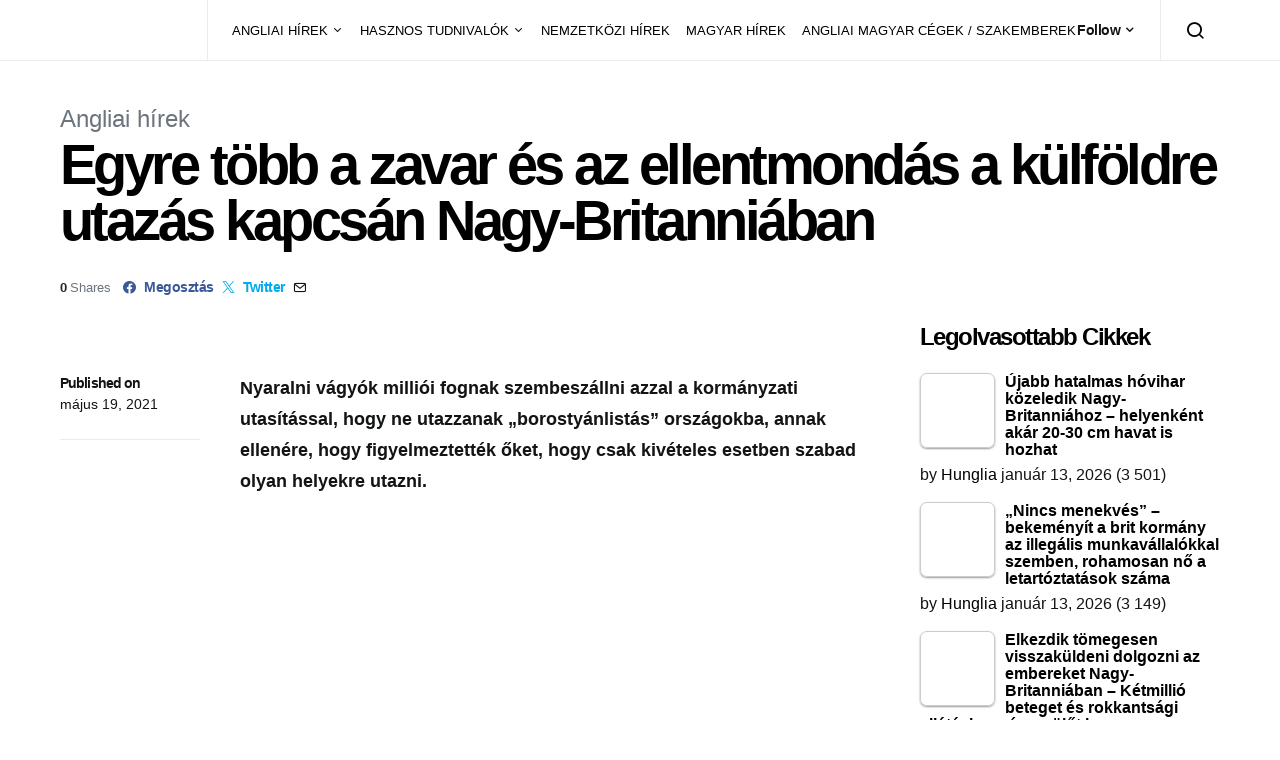

--- FILE ---
content_type: text/html; charset=UTF-8
request_url: https://hungliaonline.com/egyre-tobb-a-zavar-es-az-ellentmondas-a-kulfoldre-utazas-kapcsan-nagy-britanniaban/
body_size: 42175
content:
<!doctype html><html lang="hu" prefix="og: https://ogp.me/ns#"><head><script data-no-optimize="1">var litespeed_docref=sessionStorage.getItem("litespeed_docref");litespeed_docref&&(Object.defineProperty(document,"referrer",{get:function(){return litespeed_docref}}),sessionStorage.removeItem("litespeed_docref"));</script> <meta charset="UTF-8"><meta name="viewport" content="width=device-width, initial-scale=1"><link rel="profile" href="http://gmpg.org/xfn/11"><link rel="manifest" href="/superpwa-manifest.json"><meta name="theme-color" content="#D5E0EB"><title>Egyre több a zavar és az ellentmondás a külföldre utazás kapcsán Nagy-Britanniában - HuNglia</title><meta name="description" content="Nyaralni vágyók milliói fognak szembeszállni azzal a kormányzati utasítással, hogy ne utazzanak „borostyánlistás” országokba, annak ellenére, hogy"/><meta name="robots" content="follow, index, max-snippet:-1, max-video-preview:-1, max-image-preview:large"/><link rel="canonical" href="https://hungliaonline.com/egyre-tobb-a-zavar-es-az-ellentmondas-a-kulfoldre-utazas-kapcsan-nagy-britanniaban/" /><meta property="og:locale" content="hu_HU" /><meta property="og:type" content="article" /><meta property="og:title" content="Egyre több a zavar és az ellentmondás a külföldre utazás kapcsán Nagy-Britanniában - HuNglia" /><meta property="og:description" content="Nyaralni vágyók milliói fognak szembeszállni azzal a kormányzati utasítással, hogy ne utazzanak „borostyánlistás” országokba, annak ellenére, hogy" /><meta property="og:url" content="https://hungliaonline.com/egyre-tobb-a-zavar-es-az-ellentmondas-a-kulfoldre-utazas-kapcsan-nagy-britanniaban/" /><meta property="og:site_name" content="HuNglia" /><meta property="article:publisher" content="https://www.facebook.com/hunglia.magyarok" /><meta property="article:author" content="https://www.facebook.com/istvan.jozsa.jozso" /><meta property="article:section" content="Angliai hírek" /><meta property="fb:app_id" content="1811336425803364" /><meta property="og:image" content="https://hungliaonline.com/wp-content/uploads/73357_ryanairbergamomasks_684578.jpg" /><meta property="og:image:secure_url" content="https://hungliaonline.com/wp-content/uploads/73357_ryanairbergamomasks_684578.jpg" /><meta property="og:image:width" content="702" /><meta property="og:image:height" content="522" /><meta property="og:image:alt" content="Egyre több a zavar és az ellentmondás a külföldre utazás kapcsán Nagy-Britanniában" /><meta property="og:image:type" content="image/jpeg" /><meta property="article:published_time" content="2021-05-19T07:23:32+00:00" /><meta name="twitter:card" content="summary_large_image" /><meta name="twitter:title" content="Egyre több a zavar és az ellentmondás a külföldre utazás kapcsán Nagy-Britanniában - HuNglia" /><meta name="twitter:description" content="Nyaralni vágyók milliói fognak szembeszállni azzal a kormányzati utasítással, hogy ne utazzanak „borostyánlistás” országokba, annak ellenére, hogy" /><meta name="twitter:image" content="https://hungliaonline.com/wp-content/uploads/73357_ryanairbergamomasks_684578.jpg" /><meta name="twitter:label1" content="Szerző:" /><meta name="twitter:data1" content="Hunglia" /><meta name="twitter:label2" content="Olvasási idő" /><meta name="twitter:data2" content="1 perc" /> <script type="application/ld+json" class="rank-math-schema">{"@context":"https://schema.org","@graph":[{"@type":"Organization","@id":"https://hungliaonline.com/#organization","name":"HuNglia","sameAs":["https://www.facebook.com/hunglia.magyarok"],"logo":{"@type":"ImageObject","@id":"https://hungliaonline.com/#logo","url":"http://hungliaonline.com/wp-content/uploads/10904168_10205691346184980_1928613053_n.png","contentUrl":"http://hungliaonline.com/wp-content/uploads/10904168_10205691346184980_1928613053_n.png","caption":"HuNglia","inLanguage":"hu","width":"960","height":"960"}},{"@type":"WebSite","@id":"https://hungliaonline.com/#website","url":"https://hungliaonline.com","name":"HuNglia","publisher":{"@id":"https://hungliaonline.com/#organization"},"inLanguage":"hu"},{"@type":"ImageObject","@id":"https://hungliaonline.com/wp-content/uploads/73357_ryanairbergamomasks_684578.jpg","url":"https://hungliaonline.com/wp-content/uploads/73357_ryanairbergamomasks_684578.jpg","width":"702","height":"522","inLanguage":"hu"},{"@type":"BreadcrumbList","@id":"https://hungliaonline.com/egyre-tobb-a-zavar-es-az-ellentmondas-a-kulfoldre-utazas-kapcsan-nagy-britanniaban/#breadcrumb","itemListElement":[{"@type":"ListItem","position":"1","item":{"@id":"https://hungliaonline.com","name":"Home"}},{"@type":"ListItem","position":"2","item":{"@id":"https://hungliaonline.com/egyre-tobb-a-zavar-es-az-ellentmondas-a-kulfoldre-utazas-kapcsan-nagy-britanniaban/","name":"Egyre t\u00f6bb a zavar \u00e9s az ellentmond\u00e1s a k\u00fclf\u00f6ldre utaz\u00e1s kapcs\u00e1n Nagy-Britanni\u00e1ban"}}]},{"@type":"WebPage","@id":"https://hungliaonline.com/egyre-tobb-a-zavar-es-az-ellentmondas-a-kulfoldre-utazas-kapcsan-nagy-britanniaban/#webpage","url":"https://hungliaonline.com/egyre-tobb-a-zavar-es-az-ellentmondas-a-kulfoldre-utazas-kapcsan-nagy-britanniaban/","name":"Egyre t\u00f6bb a zavar \u00e9s az ellentmond\u00e1s a k\u00fclf\u00f6ldre utaz\u00e1s kapcs\u00e1n Nagy-Britanni\u00e1ban - HuNglia","datePublished":"2021-05-19T07:23:32+00:00","dateModified":"2021-05-19T07:23:32+00:00","isPartOf":{"@id":"https://hungliaonline.com/#website"},"primaryImageOfPage":{"@id":"https://hungliaonline.com/wp-content/uploads/73357_ryanairbergamomasks_684578.jpg"},"inLanguage":"hu","breadcrumb":{"@id":"https://hungliaonline.com/egyre-tobb-a-zavar-es-az-ellentmondas-a-kulfoldre-utazas-kapcsan-nagy-britanniaban/#breadcrumb"}},{"@type":"Person","@id":"https://hungliaonline.com/author/admin/","name":"Hunglia","url":"https://hungliaonline.com/author/admin/","image":{"@type":"ImageObject","@id":"https://hungliaonline.com/wp-content/litespeed/avatar/488b88bd5248665c40242717c610904b.jpg?ver=1768551350","url":"https://hungliaonline.com/wp-content/litespeed/avatar/488b88bd5248665c40242717c610904b.jpg?ver=1768551350","caption":"Hunglia","inLanguage":"hu"},"worksFor":{"@id":"https://hungliaonline.com/#organization"}},{"@type":"NewsArticle","headline":"Egyre t\u00f6bb a zavar \u00e9s az ellentmond\u00e1s a k\u00fclf\u00f6ldre utaz\u00e1s kapcs\u00e1n Nagy-Britanni\u00e1ban - HuNglia","datePublished":"2021-05-19T07:23:32+00:00","dateModified":"2021-05-19T07:23:32+00:00","author":{"@id":"https://hungliaonline.com/author/admin/","name":"Hunglia"},"publisher":{"@id":"https://hungliaonline.com/#organization"},"description":"Nyaralni v\u00e1gy\u00f3k milli\u00f3i fognak szembesz\u00e1llni azzal a korm\u00e1nyzati utas\u00edt\u00e1ssal, hogy ne utazzanak \u201eborosty\u00e1nlist\u00e1s\u201d orsz\u00e1gokba, annak ellen\u00e9re, hogy","name":"Egyre t\u00f6bb a zavar \u00e9s az ellentmond\u00e1s a k\u00fclf\u00f6ldre utaz\u00e1s kapcs\u00e1n Nagy-Britanni\u00e1ban - HuNglia","@id":"https://hungliaonline.com/egyre-tobb-a-zavar-es-az-ellentmondas-a-kulfoldre-utazas-kapcsan-nagy-britanniaban/#richSnippet","isPartOf":{"@id":"https://hungliaonline.com/egyre-tobb-a-zavar-es-az-ellentmondas-a-kulfoldre-utazas-kapcsan-nagy-britanniaban/#webpage"},"image":{"@id":"https://hungliaonline.com/wp-content/uploads/73357_ryanairbergamomasks_684578.jpg"},"inLanguage":"hu","mainEntityOfPage":{"@id":"https://hungliaonline.com/egyre-tobb-a-zavar-es-az-ellentmondas-a-kulfoldre-utazas-kapcsan-nagy-britanniaban/#webpage"}}]}</script>  <script type='application/javascript'  id='pys-version-script'>console.log('PixelYourSite Free version 11.1.5.2');</script> <link rel='dns-prefetch' href='//pagead2.googlesyndication.com' /><link rel="alternate" type="application/rss+xml" title="HuNglia &raquo; hírcsatorna" href="https://hungliaonline.com/feed/" /><link rel="alternate" title="oEmbed (JSON)" type="application/json+oembed" href="https://hungliaonline.com/wp-json/oembed/1.0/embed?url=https%3A%2F%2Fhungliaonline.com%2Fegyre-tobb-a-zavar-es-az-ellentmondas-a-kulfoldre-utazas-kapcsan-nagy-britanniaban%2F" /><link rel="alternate" title="oEmbed (XML)" type="text/xml+oembed" href="https://hungliaonline.com/wp-json/oembed/1.0/embed?url=https%3A%2F%2Fhungliaonline.com%2Fegyre-tobb-a-zavar-es-az-ellentmondas-a-kulfoldre-utazas-kapcsan-nagy-britanniaban%2F&#038;format=xml" /><style id='wp-img-auto-sizes-contain-inline-css' type='text/css'>img:is([sizes=auto i],[sizes^="auto," i]){contain-intrinsic-size:3000px 1500px}
/*# sourceURL=wp-img-auto-sizes-contain-inline-css */</style><link data-optimized="2" rel="stylesheet" href="https://hungliaonline.com/wp-content/litespeed/css/da5fa9606be5600b12535b7c2505d87d.css?ver=bd6a3" /><link rel='alternate stylesheet' id='powerkit-icons-css' href='https://hungliaonline.com/wp-content/plugins/powerkit/assets/fonts/powerkit-icons.woff?ver=3.0.4' type='text/css' as='font' type='font/wof' crossorigin /><style id='tptn-style-left-thumbs-inline-css' type='text/css'>.tptn-left-thumbs a {
				width: 250px;
				height: 250px;
				text-decoration: none;
			}
			.tptn-left-thumbs img {
				width: 250px;
				max-height: 250px;
				margin: auto;
			}
			.tptn-left-thumbs .tptn_title {
				width: 100%;
			}
			
/*# sourceURL=tptn-style-left-thumbs-inline-css */</style><style id='searchwp-live-search-inline-css' type='text/css'>.searchwp-live-search-result .searchwp-live-search-result--title a {
  font-size: 16px;
}
.searchwp-live-search-result .searchwp-live-search-result--price {
  font-size: 14px;
}
.searchwp-live-search-result .searchwp-live-search-result--add-to-cart .button {
  font-size: 14px;
}

/*# sourceURL=searchwp-live-search-inline-css */</style> <script id="jquery-core-js-extra" type="litespeed/javascript">var pysFacebookRest={"restApiUrl":"https://hungliaonline.com/wp-json/pys-facebook/v1/event","debug":""};var csco_mega_menu={"rest_url":"https://hungliaonline.com/wp-json/csco/v1/menu-posts"}</script> <script type="litespeed/javascript" data-src="https://hungliaonline.com/wp-includes/js/jquery/jquery.min.js" id="jquery-core-js"></script> <script type="litespeed/javascript" data-src="https://hungliaonline.com/wp-includes/js/jquery/jquery-migrate.min.js" id="jquery-migrate-js"></script> <script type="litespeed/javascript" data-src="//pagead2.googlesyndication.com/pagead/js/adsbygoogle.js?ver=6.9" id="csco_adsense-js"></script> <script id="pys-js-extra" type="litespeed/javascript">var pysOptions={"staticEvents":{"facebook":{"init_event":[{"delay":0,"type":"static","ajaxFire":!1,"name":"PageView","pixelIds":["797074818754325"],"eventID":"5a9443e7-991f-4e3e-93af-e463b323a43a","params":{"post_category":"Angliai h\u00edrek","page_title":"Egyre t\u00f6bb a zavar \u00e9s az ellentmond\u00e1s a k\u00fclf\u00f6ldre utaz\u00e1s kapcs\u00e1n Nagy-Britanni\u00e1ban","post_type":"post","post_id":21224,"plugin":"PixelYourSite","user_role":"guest","event_url":"hungliaonline.com/egyre-tobb-a-zavar-es-az-ellentmondas-a-kulfoldre-utazas-kapcsan-nagy-britanniaban/"},"e_id":"init_event","ids":[],"hasTimeWindow":!1,"timeWindow":0,"woo_order":"","edd_order":""}]}},"dynamicEvents":[],"triggerEvents":[],"triggerEventTypes":[],"facebook":{"pixelIds":["797074818754325"],"advancedMatching":{"external_id":"cdceccaaeacfefdbbbcfe"},"advancedMatchingEnabled":!0,"removeMetadata":!1,"wooVariableAsSimple":!1,"serverApiEnabled":!0,"wooCRSendFromServer":!1,"send_external_id":null,"enabled_medical":!1,"do_not_track_medical_param":["event_url","post_title","page_title","landing_page","content_name","categories","category_name","tags"],"meta_ldu":!1},"debug":"","siteUrl":"https://hungliaonline.com","ajaxUrl":"https://hungliaonline.com/wp-admin/admin-ajax.php","ajax_event":"dfadea37d1","enable_remove_download_url_param":"1","cookie_duration":"7","last_visit_duration":"60","enable_success_send_form":"","ajaxForServerEvent":"1","ajaxForServerStaticEvent":"1","useSendBeacon":"1","send_external_id":"1","external_id_expire":"180","track_cookie_for_subdomains":"1","google_consent_mode":"1","gdpr":{"ajax_enabled":!1,"all_disabled_by_api":!1,"facebook_disabled_by_api":!1,"analytics_disabled_by_api":!1,"google_ads_disabled_by_api":!1,"pinterest_disabled_by_api":!1,"bing_disabled_by_api":!1,"reddit_disabled_by_api":!1,"externalID_disabled_by_api":!1,"facebook_prior_consent_enabled":!0,"analytics_prior_consent_enabled":!0,"google_ads_prior_consent_enabled":null,"pinterest_prior_consent_enabled":!0,"bing_prior_consent_enabled":!0,"cookiebot_integration_enabled":!1,"cookiebot_facebook_consent_category":"marketing","cookiebot_analytics_consent_category":"statistics","cookiebot_tiktok_consent_category":"marketing","cookiebot_google_ads_consent_category":"marketing","cookiebot_pinterest_consent_category":"marketing","cookiebot_bing_consent_category":"marketing","consent_magic_integration_enabled":!1,"real_cookie_banner_integration_enabled":!1,"cookie_notice_integration_enabled":!1,"cookie_law_info_integration_enabled":!1,"analytics_storage":{"enabled":!0,"value":"granted","filter":!1},"ad_storage":{"enabled":!0,"value":"granted","filter":!1},"ad_user_data":{"enabled":!0,"value":"granted","filter":!1},"ad_personalization":{"enabled":!0,"value":"granted","filter":!1}},"cookie":{"disabled_all_cookie":!1,"disabled_start_session_cookie":!1,"disabled_advanced_form_data_cookie":!1,"disabled_landing_page_cookie":!1,"disabled_first_visit_cookie":!1,"disabled_trafficsource_cookie":!1,"disabled_utmTerms_cookie":!1,"disabled_utmId_cookie":!1},"tracking_analytics":{"TrafficSource":"direct","TrafficLanding":"undefined","TrafficUtms":[],"TrafficUtmsId":[]},"GATags":{"ga_datalayer_type":"default","ga_datalayer_name":"dataLayerPYS"},"woo":{"enabled":!1},"edd":{"enabled":!1},"cache_bypass":"1768995691"}</script> <link rel="https://api.w.org/" href="https://hungliaonline.com/wp-json/" /><link rel="alternate" title="JSON" type="application/json" href="https://hungliaonline.com/wp-json/wp/v2/posts/21224" /><link rel="EditURI" type="application/rsd+xml" title="RSD" href="https://hungliaonline.com/xmlrpc.php?rsd" /><meta name="generator" content="WordPress 6.9" /><link rel='shortlink' href='https://hungliaonline.com/?p=21224' /><style>.has-post-thumbnail img.wp-post-image, 
          .attachment-twentyseventeen-featured-image.wp-post-image { display: none !important; }</style> <script src="https://cdn.onesignal.com/sdks/web/v16/OneSignalSDK.page.js" defer></script> <script type="litespeed/javascript">window.OneSignalDeferred=window.OneSignalDeferred||[];OneSignalDeferred.push(async function(OneSignal){await OneSignal.init({appId:"cc6b442a-2b7a-4b24-a923-fb3793ea65f5",serviceWorkerOverrideForTypical:!0,path:"https://hungliaonline.com/wp-content/plugins/onesignal-free-web-push-notifications/sdk_files/",serviceWorkerParam:{scope:"/wp-content/plugins/onesignal-free-web-push-notifications/sdk_files/push/onesignal/"},serviceWorkerPath:"OneSignalSDKWorker.js",})});if(navigator.serviceWorker){navigator.serviceWorker.getRegistrations().then((registrations)=>{registrations.forEach((registration)=>{if(registration.active&&registration.active.scriptURL.includes('OneSignalSDKWorker.js.php')){registration.unregister().then((success)=>{if(success){console.log('OneSignalSW: Successfully unregistered:',registration.active.scriptURL)}else{console.log('OneSignalSW: Failed to unregister:',registration.active.scriptURL)}})}})}).catch((error)=>{console.error('Error fetching service worker registrations:',error)})}</script> <script type="litespeed/javascript">function e(e){var t=!(arguments.length>1&&void 0!==arguments[1])||arguments[1],c=document.createElement("script");c.src=e,t?c.type="module":(c.async=!0,c.type="text/javascript",c.setAttribute("nomodule",""));var n=document.getElementsByTagName("script")[0];n.parentNode.insertBefore(c,n)}function t(t,c,n){var a,o,r;null!==(a=t.marfeel)&&void 0!==a||(t.marfeel={}),null!==(o=(r=t.marfeel).cmd)&&void 0!==o||(r.cmd=[]),t.marfeel.config=n,t.marfeel.config.accountId=c;var i="https://sdk.mrf.io/statics";e("".concat(i,"/marfeel-sdk.js?id=").concat(c),!0),e("".concat(i,"/marfeel-sdk.es5.js?id=").concat(c),!1)}!function(e,c){var n=arguments.length>2&&void 0!==arguments[2]?arguments[2]:{};t(e,c,n)}(window,2824,{})</script> <style media="screen">.simplesocialbuttons.simplesocialbuttons_inline .ssb-fb-like, .simplesocialbuttons.simplesocialbuttons_inline amp-facebook-like {
	  margin: 5px;
	}
		 /*inline margin*/
	
	
	
	
	
		.simplesocialbuttons.simplesocialbuttons_inline.simplesocial-round-icon button{
	  margin: 5px;
	}

	
			 /*margin-digbar*/</style><meta property="og:title" content="Egyre több a zavar és az ellentmondás a külföldre utazás kapcsán Nagy-Britanniában - HuNglia" /><meta property="og:type" content="article" /><meta property="og:description" content="Nyaralni v&aacute;gy&oacute;k milli&oacute;i fognak szembesz&aacute;llni azzal a korm&aacute;nyzati utas&iacute;t&aacute;ssal, hogy ne utazzanak &bdquo;borosty&aacute;nlist&aacute;s&rdquo; orsz&aacute;gokba, annak ellen&eacute;re, hogy figyelmeztett&eacute;k &#337;ket, hogy csak kiv&eacute;teles esetben szabad olyan helyekre utazni. Boris Johnsonnak azt mondt&aacute;k, hogy t&ouml;megesen fognak megindulni az emberek, ha az EU a szab&aacute;lyok k&ouml;r&uuml;li zavar k&ouml;zepette megnyitja kapuit a teljesen beoltott britek el&#337;tt Covid-19 tesztek vagy karant&eacute;n sz&uuml;ks&eacute;gess&eacute;ge n&eacute;lk&uuml;l. Az Independent&hellip;" /><meta property="og:url" content="https://hungliaonline.com/egyre-tobb-a-zavar-es-az-ellentmondas-a-kulfoldre-utazas-kapcsan-nagy-britanniaban/" /><meta property="og:site_name" content="HuNglia" /><meta property="og:image" content="https://hungliaonline.com/wp-content/uploads/73357_ryanairbergamomasks_684578.jpg" /><meta name="twitter:card" content="summary_large_image" /><meta name="twitter:description" content="Nyaralni v&aacute;gy&oacute;k milli&oacute;i fognak szembesz&aacute;llni azzal a korm&aacute;nyzati utas&iacute;t&aacute;ssal, hogy ne utazzanak &bdquo;borosty&aacute;nlist&aacute;s&rdquo; orsz&aacute;gokba, annak ellen&eacute;re, hogy figyelmeztett&eacute;k &#337;ket, hogy csak kiv&eacute;teles esetben szabad olyan helyekre utazni. Boris Johnsonnak azt mondt&aacute;k, hogy t&ouml;megesen fognak megindulni az emberek, ha az EU a szab&aacute;lyok k&ouml;r&uuml;li zavar k&ouml;zepette megnyitja kapuit a teljesen beoltott britek el&#337;tt Covid-19 tesztek vagy karant&eacute;n sz&uuml;ks&eacute;gess&eacute;ge n&eacute;lk&uuml;l. Az Independent&hellip;" /><meta name="twitter:title" content="Egyre több a zavar és az ellentmondás a külföldre utazás kapcsán Nagy-Britanniában - HuNglia" /><meta property="twitter:image" content="https://hungliaonline.com/wp-content/uploads/73357_ryanairbergamomasks_684578.jpg" />
<noscript><style>.lazyload[data-src]{display:none !important;}</style></noscript><style>.lazyload{background-image:none !important;}.lazyload:before{background-image:none !important;}</style><script id="google_gtagjs" type="litespeed/javascript" data-src="https://www.googletagmanager.com/gtag/js?id=G-S6SRRSEZCP"></script> <script id="google_gtagjs-inline" type="litespeed/javascript">window.dataLayer=window.dataLayer||[];function gtag(){dataLayer.push(arguments)}gtag('js',new Date());gtag('config','G-S6SRRSEZCP',{})</script> <link rel="icon" href="https://hungliaonline.com/wp-content/uploads/2014/11/cropped-Hunglia-e1451991959173-32x32.jpg" sizes="32x32" /><link rel="icon" href="https://hungliaonline.com/wp-content/uploads/2014/11/cropped-Hunglia-e1451991959173-192x192.jpg" sizes="192x192" /><link rel="apple-touch-icon" href="https://hungliaonline.com/wp-content/uploads/2014/11/cropped-Hunglia-e1451991959173-180x180.jpg" /><meta name="msapplication-TileImage" content="https://hungliaonline.com/wp-content/uploads/2014/11/cropped-Hunglia-e1451991959173-270x270.jpg" /><style type="text/css" id="wp-custom-css">.bdp-post-grid h2.bdp-post-title,
.bdp-post-carousel h2.bdp-post-title {font-size: 20px;line-height: 28px;}
.bdp-post-slides h2.bdp-post-title{font-size: 25px;line-height: 32px;}
.bdpgridbox-main .bdp-post-right-block h4.bdp-post-title{font-size: 18px;line-height: 25px;}</style><style id="kirki-inline-styles">a:hover, .entry-content a, .must-log-in a, blockquote:before, .cs-bg-dark .footer-title, .cs-bg-dark .pk-social-links-scheme-bold:not(.pk-social-links-scheme-light-rounded) .pk-social-links-link .pk-social-links-icon{color:#000000;}.wp-block-button .wp-block-button__link:not(.has-background), button, .button, input[type="button"], input[type="reset"], input[type="submit"], .cs-bg-dark .pk-social-links-scheme-light-rounded .pk-social-links-link:hover .pk-social-links-icon, article .cs-overlay .post-categories a:hover, .post-format-icon > a:hover, .cs-list-articles > li > a:hover:before, .pk-bg-primary, .pk-button-primary, .pk-badge-primary, h2.pk-heading-numbered:before, .pk-post-item .pk-post-thumbnail a:hover .pk-post-number, .post-comments-show button{background-color:#000000;}.pk-bg-overlay, .pk-zoom-icon-popup:after{background-color:rgba(0,0,0,0.25);}.navbar-primary, .header-default .offcanvas-header{background-color:#FFFFFF;}.navbar-nav .sub-menu, .navbar-nav .cs-mega-menu-has-categories .cs-mm-categories, .navbar-primary .navbar-dropdown-container{background-color:#000000;}.navbar-nav > li.menu-item-has-children > .sub-menu:after, .navbar-primary .navbar-dropdown-container:after{border-bottom-color:#000000;}.site-footer{background-color:#000000;}body{font-size:1rem;}.cs-font-primary, button, .button, input[type="button"], input[type="reset"], input[type="submit"], .no-comments, .text-action, .cs-link-more, .share-total, .nav-links, .comment-reply-link, .post-tags a, .post-sidebar-tags a, .tagcloud a, .read-more, .navigation.pagination .nav-links > span, .navigation.pagination .nav-links > a, .pk-font-primary, .navbar-dropdown-btn-follow{font-family:-apple-system, BlinkMacSystemFont, "Segoe UI", Roboto, Oxygen-Sans, Ubuntu, Cantarell, "Helvetica Neue", sans-serif;font-size:0.875rem;font-weight:700;letter-spacing:-0.037em;text-transform:none;}label, .cs-font-secondary, .post-meta, .archive-count, .page-subtitle, .site-description, figcaption, .wp-block-image figcaption, .wp-block-audio figcaption, .wp-block-embed figcaption, .wp-block-pullquote cite, .wp-block-pullquote footer, .wp-block-pullquote .wp-block-pullquote__citation, .wp-block-quote cite, .post-format-icon, .comment-metadata, .says, .logged-in-as, .must-log-in, .wp-caption-text, .widget_rss ul li .rss-date, blockquote cite, div[class*="meta-"], span[class*="meta-"], small, .post-sidebar-shares .total-shares, .cs-breadcrumbs, .cs-homepage-category-count, .pk-font-secondary{font-family:-apple-system, BlinkMacSystemFont, "Segoe UI", Roboto, Oxygen-Sans, Ubuntu, Cantarell, "Helvetica Neue", sans-serif;font-size:0.8125rem;font-weight:400;text-transform:none;}.entry-content{font-family:inherit;font-size:inherit;letter-spacing:inherit;}h1, h2, h3, h4, h5, h6, .h1, .h2, .h3, .h4, .h5, .h6, .site-title, .comment-author .fn, blockquote, .wp-block-quote, .wp-block-cover .wp-block-cover-image-text, .wp-block-cover .wp-block-cover-text, .wp-block-cover h2, .wp-block-cover-image .wp-block-cover-image-text, .wp-block-cover-image .wp-block-cover-text, .wp-block-cover-image h2, .wp-block-pullquote p, p.has-drop-cap:not(:focus):first-letter, .pk-font-heading, .post-sidebar-date .reader-text{font-family:-apple-system, BlinkMacSystemFont, "Segoe UI", Roboto, Oxygen-Sans, Ubuntu, Cantarell, "Helvetica Neue", sans-serif;font-weight:700;letter-spacing:-0.063em;text-transform:none;}.title-block, .pk-font-block{font-size:1.5rem;font-weight:700;text-transform:capitalize;}.navbar-nav > li > a, .cs-mega-menu-child > a, .widget_archive li, .widget_categories li, .widget_meta li a, .widget_nav_menu .menu > li > a, .widget_pages .page_item a{font-family:-apple-system, BlinkMacSystemFont, "Segoe UI", Roboto, Oxygen-Sans, Ubuntu, Cantarell, "Helvetica Neue", sans-serif;font-size:0.8125rem;font-weight:400;text-transform:none;}.navbar-nav .sub-menu > li > a, .widget_categories .children li a, .widget_nav_menu .sub-menu > li > a{font-family:-apple-system, BlinkMacSystemFont, "Segoe UI", Roboto, Oxygen-Sans, Ubuntu, Cantarell, "Helvetica Neue", sans-serif;font-size:0.8125rem;font-weight:400;text-transform:none;}</style><script data-cfasync="false">(function(v,d,o,ai)

{ai=d.createElement('script');ai.defer=true;ai.async=true;ai.src=v.location.protocol+o;d.head.appendChild(ai);})(window, document, '//a.vdo.ai/core/v-hungliaonline/vdo.ai.js');</script> <style id='wp-block-heading-inline-css' type='text/css'>h1:where(.wp-block-heading).has-background,h2:where(.wp-block-heading).has-background,h3:where(.wp-block-heading).has-background,h4:where(.wp-block-heading).has-background,h5:where(.wp-block-heading).has-background,h6:where(.wp-block-heading).has-background{padding:1.25em 2.375em}h1.has-text-align-left[style*=writing-mode]:where([style*=vertical-lr]),h1.has-text-align-right[style*=writing-mode]:where([style*=vertical-rl]),h2.has-text-align-left[style*=writing-mode]:where([style*=vertical-lr]),h2.has-text-align-right[style*=writing-mode]:where([style*=vertical-rl]),h3.has-text-align-left[style*=writing-mode]:where([style*=vertical-lr]),h3.has-text-align-right[style*=writing-mode]:where([style*=vertical-rl]),h4.has-text-align-left[style*=writing-mode]:where([style*=vertical-lr]),h4.has-text-align-right[style*=writing-mode]:where([style*=vertical-rl]),h5.has-text-align-left[style*=writing-mode]:where([style*=vertical-lr]),h5.has-text-align-right[style*=writing-mode]:where([style*=vertical-rl]),h6.has-text-align-left[style*=writing-mode]:where([style*=vertical-lr]),h6.has-text-align-right[style*=writing-mode]:where([style*=vertical-rl]){rotate:180deg}
/*# sourceURL=https://hungliaonline.com/wp-includes/blocks/heading/style.min.css */</style><style id='wp-block-group-inline-css' type='text/css'>.wp-block-group{box-sizing:border-box}:where(.wp-block-group.wp-block-group-is-layout-constrained){position:relative}
/*# sourceURL=https://hungliaonline.com/wp-includes/blocks/group/style.min.css */</style><style id='metaslider-public-inline-css' type='text/css'>@media only screen and (max-width: 767px) { .hide-arrows-smartphone .flex-direction-nav, .hide-navigation-smartphone .flex-control-paging, .hide-navigation-smartphone .flex-control-nav, .hide-navigation-smartphone .filmstrip, .hide-slideshow-smartphone, .metaslider-hidden-content.hide-smartphone{ display: none!important; }}@media only screen and (min-width : 768px) and (max-width: 1023px) { .hide-arrows-tablet .flex-direction-nav, .hide-navigation-tablet .flex-control-paging, .hide-navigation-tablet .flex-control-nav, .hide-navigation-tablet .filmstrip, .hide-slideshow-tablet, .metaslider-hidden-content.hide-tablet{ display: none!important; }}@media only screen and (min-width : 1024px) and (max-width: 1439px) { .hide-arrows-laptop .flex-direction-nav, .hide-navigation-laptop .flex-control-paging, .hide-navigation-laptop .flex-control-nav, .hide-navigation-laptop .filmstrip, .hide-slideshow-laptop, .metaslider-hidden-content.hide-laptop{ display: none!important; }}@media only screen and (min-width : 1440px) { .hide-arrows-desktop .flex-direction-nav, .hide-navigation-desktop .flex-control-paging, .hide-navigation-desktop .flex-control-nav, .hide-navigation-desktop .filmstrip, .hide-slideshow-desktop, .metaslider-hidden-content.hide-desktop{ display: none!important; }}
/*# sourceURL=metaslider-public-inline-css */</style><style id='tptn-style-left-thumbs-widget_tptn_pop-5-inline-css' type='text/css'>.tptn-left-thumbs a {
				width: 250px;
				height: 250px;
				text-decoration: none;
			}
			.tptn-left-thumbs img {
				width: 250px;
				max-height: 250px;
				margin: auto;
			}
			.tptn-left-thumbs .tptn_title {
				width: 100%;
			}
			
			.tptn_posts_widget-widget_tptn_pop-5 img.tptn_thumb {
				width: 75px !important;
				height: 75px !important;
			}
			
/*# sourceURL=tptn-style-left-thumbs-widget_tptn_pop-5-inline-css */</style></head><body class="wp-singular post-template-default single single-post postid-21224 single-format-standard wp-embed-responsive wp-theme-spotlight metaslider-plugin cs-page-layout-right header-default navbar-sticky-enabled sticky-sidebar-enabled stick-to-bottom block-align-enabled"><div class="site-overlay"></div><div class="offcanvas"><div class="offcanvas-header"><nav class="navbar navbar-offcanvas"><a class="navbar-brand" href="https://hungliaonline.com/" rel="home">
<img src="[data-uri]"  alt="HuNglia"  data-src="https://hungliaonline.com/wp-content/uploads/hunglia-logo-modositott2.jpg.webp" decoding="async" class="lazyload" data-eio-rwidth="209" data-eio-rheight="64"><noscript><img src="https://hungliaonline.com/wp-content/uploads/hunglia-logo-modositott2.jpg.webp"  alt="HuNglia"  data-eio="l"></noscript>					</a>
<button type="button" class="toggle-offcanvas button-round">
<i class="cs-icon cs-icon-x"></i>
</button></nav></div><aside class="offcanvas-sidebar"><div class="offcanvas-inner"><div class="widget widget_nav_menu cs-d-lg-none"><div class="menu-fomenu-container"><ul id="menu-fomenu" class="menu"><li id="menu-item-17964" class="menu-item menu-item-type-taxonomy menu-item-object-category current-post-ancestor current-menu-parent current-post-parent menu-item-has-children menu-item-17964"><a href="https://hungliaonline.com/category/angliai_hirek/">ANGLIAI HÍREK</a><ul class="sub-menu"><li id="menu-item-19808" class="menu-item menu-item-type-taxonomy menu-item-object-category current-post-ancestor current-menu-parent current-post-parent menu-item-19808"><a href="https://hungliaonline.com/category/angliai_hirek/">Angliai hírek</a></li><li id="menu-item-22026" class="menu-item menu-item-type-taxonomy menu-item-object-category menu-item-22026"><a href="https://hungliaonline.com/category/angliai_hirek/politika-gazdasag/">Politika, Gazdaság</a></li><li id="menu-item-17965" class="menu-item menu-item-type-taxonomy menu-item-object-category menu-item-17965"><a href="https://hungliaonline.com/category/angliai_hirek/bulvar_hir/">Bulvár</a></li><li id="menu-item-17966" class="menu-item menu-item-type-taxonomy menu-item-object-category menu-item-17966"><a href="https://hungliaonline.com/category/angliai_hirek/erdekesseg/">Érdekesség</a></li><li id="menu-item-17969" class="menu-item menu-item-type-taxonomy menu-item-object-category menu-item-17969"><a href="https://hungliaonline.com/category/angliai_hirek/angliai-magyar-sztorik/">Angliai magyar sztorik</a></li><li id="menu-item-22027" class="menu-item menu-item-type-taxonomy menu-item-object-category menu-item-22027"><a href="https://hungliaonline.com/category/angliai_hirek/utazas-idojaras/">Utazás, Időjárás</a></li><li id="menu-item-22024" class="menu-item menu-item-type-taxonomy menu-item-object-category menu-item-22024"><a href="https://hungliaonline.com/category/angliai_hirek/buncselekmenyek/">Bűncselekmények</a></li></ul></li><li id="menu-item-17968" class="menu-item menu-item-type-taxonomy menu-item-object-category menu-item-has-children menu-item-17968"><a href="https://hungliaonline.com/category/hasznos_info/">HASZNOS TUDNIVALÓK</a><ul class="sub-menu"><li id="menu-item-17972" class="menu-item menu-item-type-taxonomy menu-item-object-category menu-item-17972"><a href="https://hungliaonline.com/category/hasznos_info/jogszabalyok-tamogatasok/">Jogszabályok, Támogatások</a></li><li id="menu-item-17975" class="menu-item menu-item-type-taxonomy menu-item-object-category menu-item-17975"><a href="https://hungliaonline.com/category/hasznos_info/hivatalos-ugyek/">Hivatalos ügyek</a></li><li id="menu-item-22673" class="menu-item menu-item-type-post_type menu-item-object-page menu-item-22673"><a href="https://hungliaonline.com/angol-nyelvtanulas/">Angol Nyelvtanulás</a></li><li id="menu-item-17978" class="menu-item menu-item-type-taxonomy menu-item-object-category menu-item-17978"><a href="https://hungliaonline.com/category/hasznos_info/ido-es-penz-sporolasi-modok/">Idő és pénz spórolási módok</a></li><li id="menu-item-27214" class="menu-item menu-item-type-taxonomy menu-item-object-category menu-item-27214"><a href="https://hungliaonline.com/category/hasznos_info/jogi-kerdesek-problemak/">Jogi kérdések / problémák</a></li><li id="menu-item-17981" class="menu-item menu-item-type-taxonomy menu-item-object-category menu-item-17981"><a href="https://hungliaonline.com/category/hasznos_info/helyek/">Helyek, Kirándulás</a></li><li id="menu-item-17980" class="menu-item menu-item-type-taxonomy menu-item-object-category menu-item-17980"><a href="https://hungliaonline.com/category/hasznos_info/penzkereseti_lehetoseg/">Pénzkereseti lehetőség</a></li><li id="menu-item-17979" class="menu-item menu-item-type-taxonomy menu-item-object-category menu-item-17979"><a href="https://hungliaonline.com/category/hasznos_info/angliai-munka/">ANGLIAI MUNKÁK</a></li></ul></li><li id="menu-item-17967" class="menu-item menu-item-type-taxonomy menu-item-object-category menu-item-17967"><a href="https://hungliaonline.com/category/nemzetkozi_hirek/">NEMZETKÖZI HÍREK</a></li><li id="menu-item-17970" class="menu-item menu-item-type-taxonomy menu-item-object-category menu-item-17970"><a href="https://hungliaonline.com/category/magyar_hirek/">MAGYAR HÍREK</a></li><li id="menu-item-17976" class="menu-item menu-item-type-taxonomy menu-item-object-category menu-item-17976"><a href="https://hungliaonline.com/category/angliai-magyar-cegek-szakemberek/">ANGLIAI MAGYAR CÉGEK / SZAKEMBEREK</a></li></ul></div></div></div></aside></div><div id="page" class="site"><div class="site-inner"><header id="masthead" class="site-header"><nav class="navbar navbar-primary"><div class="navbar-wrap "><div class="navbar-container"><div class="navbar-content"><button type="button" class="navbar-toggle-offcanvas toggle-offcanvas  cs-d-lg-none">
<i class="cs-icon cs-icon-menu"></i>
</button>
<a class="navbar-brand" href="https://hungliaonline.com/" rel="home">
<img src="[data-uri]"  alt="HuNglia"  data-src="https://hungliaonline.com/wp-content/uploads/hunglia-logo-modositott2.jpg.webp" decoding="async" class="lazyload" data-eio-rwidth="209" data-eio-rheight="64"><noscript><img src="https://hungliaonline.com/wp-content/uploads/hunglia-logo-modositott2.jpg.webp"  alt="HuNglia"  data-eio="l"></noscript>			</a><ul id="menu-fomenu-1" class="navbar-nav  cs-navbar-nav-submenu-dark"><li class="menu-item menu-item-type-taxonomy menu-item-object-category current-post-ancestor current-menu-parent current-post-parent menu-item-has-children menu-item-17964"><a href="https://hungliaonline.com/category/angliai_hirek/">ANGLIAI HÍREK</a><ul class="sub-menu"><li class="menu-item menu-item-type-taxonomy menu-item-object-category current-post-ancestor current-menu-parent current-post-parent menu-item-19808"><a href="https://hungliaonline.com/category/angliai_hirek/">Angliai hírek</a></li><li class="menu-item menu-item-type-taxonomy menu-item-object-category menu-item-22026"><a href="https://hungliaonline.com/category/angliai_hirek/politika-gazdasag/">Politika, Gazdaság</a></li><li class="menu-item menu-item-type-taxonomy menu-item-object-category menu-item-17965"><a href="https://hungliaonline.com/category/angliai_hirek/bulvar_hir/">Bulvár</a></li><li class="menu-item menu-item-type-taxonomy menu-item-object-category menu-item-17966"><a href="https://hungliaonline.com/category/angliai_hirek/erdekesseg/">Érdekesség</a></li><li class="menu-item menu-item-type-taxonomy menu-item-object-category menu-item-17969"><a href="https://hungliaonline.com/category/angliai_hirek/angliai-magyar-sztorik/">Angliai magyar sztorik</a></li><li class="menu-item menu-item-type-taxonomy menu-item-object-category menu-item-22027"><a href="https://hungliaonline.com/category/angliai_hirek/utazas-idojaras/">Utazás, Időjárás</a></li><li class="menu-item menu-item-type-taxonomy menu-item-object-category menu-item-22024"><a href="https://hungliaonline.com/category/angliai_hirek/buncselekmenyek/">Bűncselekmények</a></li></ul></li><li class="menu-item menu-item-type-taxonomy menu-item-object-category menu-item-has-children menu-item-17968"><a href="https://hungliaonline.com/category/hasznos_info/">HASZNOS TUDNIVALÓK</a><ul class="sub-menu"><li class="menu-item menu-item-type-taxonomy menu-item-object-category menu-item-17972"><a href="https://hungliaonline.com/category/hasznos_info/jogszabalyok-tamogatasok/">Jogszabályok, Támogatások</a></li><li class="menu-item menu-item-type-taxonomy menu-item-object-category menu-item-17975"><a href="https://hungliaonline.com/category/hasznos_info/hivatalos-ugyek/">Hivatalos ügyek</a></li><li class="menu-item menu-item-type-post_type menu-item-object-page menu-item-22673"><a href="https://hungliaonline.com/angol-nyelvtanulas/">Angol Nyelvtanulás</a></li><li class="menu-item menu-item-type-taxonomy menu-item-object-category menu-item-17978"><a href="https://hungliaonline.com/category/hasznos_info/ido-es-penz-sporolasi-modok/">Idő és pénz spórolási módok</a></li><li class="menu-item menu-item-type-taxonomy menu-item-object-category menu-item-27214"><a href="https://hungliaonline.com/category/hasznos_info/jogi-kerdesek-problemak/">Jogi kérdések / problémák</a></li><li class="menu-item menu-item-type-taxonomy menu-item-object-category menu-item-17981"><a href="https://hungliaonline.com/category/hasznos_info/helyek/">Helyek, Kirándulás</a></li><li class="menu-item menu-item-type-taxonomy menu-item-object-category menu-item-17980"><a href="https://hungliaonline.com/category/hasznos_info/penzkereseti_lehetoseg/">Pénzkereseti lehetőség</a></li><li class="menu-item menu-item-type-taxonomy menu-item-object-category menu-item-17979"><a href="https://hungliaonline.com/category/hasznos_info/angliai-munka/">ANGLIAI MUNKÁK</a></li></ul></li><li class="menu-item menu-item-type-taxonomy menu-item-object-category menu-item-17967"><a href="https://hungliaonline.com/category/nemzetkozi_hirek/">NEMZETKÖZI HÍREK</a></li><li class="menu-item menu-item-type-taxonomy menu-item-object-category menu-item-17970"><a href="https://hungliaonline.com/category/magyar_hirek/">MAGYAR HÍREK</a></li><li class="menu-item menu-item-type-taxonomy menu-item-object-category menu-item-17976"><a href="https://hungliaonline.com/category/angliai-magyar-cegek-szakemberek/">ANGLIAI MAGYAR CÉGEK / SZAKEMBEREK</a></li></ul><div class="navbar-dropdown-follow">
<span class="navbar-dropdown-btn-follow">Follow</span><div class="navbar-dropdown-container  cs-bg-dark"><div class="pk-social-links-wrap  pk-social-links-template-columns pk-social-links-template-col-4 pk-social-links-align-default pk-social-links-scheme-light pk-social-links-titles-disabled pk-social-links-counts-enabled pk-social-links-labels-disabled pk-social-links-mode-php pk-social-links-mode-rest"><div class="pk-social-links-items"><div class="pk-social-links-item pk-social-links-facebook  pk-social-links-no-count" data-id="facebook">
<a href="https://facebook.com/hunglia.magyarok/" class="pk-social-links-link" target="_blank" rel="nofollow noopener" aria-label="Facebook">
<i class="pk-social-links-icon pk-icon pk-icon-facebook"></i>
<span class="pk-social-links-count pk-font-secondary">0</span>
</a></div><div class="pk-social-links-item pk-social-links-instagram  pk-social-links-no-count" data-id="instagram">
<a href="https://www.instagram.com/hunglia7011/" class="pk-social-links-link" target="_blank" rel="nofollow noopener" aria-label="Instagram">
<i class="pk-social-links-icon pk-icon pk-icon-instagram"></i>
<span class="pk-social-links-count pk-font-secondary">0</span>
</a></div><div class="pk-social-links-item pk-social-links-mail  pk-social-links-no-count" data-id="mail">
<a href="mailto:info@hungliaonline.com" class="pk-social-links-link" target="_blank" rel="nofollow noopener" aria-label="Mail">
<i class="pk-social-links-icon pk-icon pk-icon-mail"></i>
<span class="pk-social-links-count pk-font-secondary">0</span>
</a></div></div></div></div></div>
<button type="button" class="navbar-toggle-search toggle-search">
<i class="cs-icon cs-icon-search"></i>
</button></div></div></div><div class="site-search" id="search"><div class="cs-container"><div class="search-form-wrap"><form role="search" method="get" class="search-form" action="https://hungliaonline.com/">
<label class="sr-only">Search for:</label><div class="cs-input-group">
<input type="search" value="" name="s" data-swplive="true" data-swpengine="default" data-swpconfig="default" class="search-field" placeholder="Keresés a Hungliaonline.com oldalán" required>
<button type="submit" class="search-submit">Search</button></div></form>
<span class="search-close"></span></div></div></div></nav></header><div class="site-content sidebar-enabled sidebar-right post-sidebar-enabled"><section class="entry-header entry-single-header entry-header-standard entry-header-thumbnail"><div class="cs-container"><div class="entry-inline-meta"><div class="meta-category"><ul class="post-categories"><li><a href="https://hungliaonline.com/category/angliai_hirek/" rel="category tag">Angliai hírek</a></li></ul></div></div><h1 class="entry-title">Egyre több a zavar és az ellentmondás a külföldre utazás kapcsán Nagy-Britanniában</h1><div class="entry-meta-details"><div class="pk-share-buttons-wrap pk-share-buttons-layout-default pk-share-buttons-scheme-bold pk-share-buttons-has-counts pk-share-buttons-has-total-counts pk-share-buttons-post_header pk-share-buttons-mode-php pk-share-buttons-mode-rest" data-post-id="21224" data-share-url="https://hungliaonline.com/egyre-tobb-a-zavar-es-az-ellentmondas-a-kulfoldre-utazas-kapcsan-nagy-britanniaban/" ><div class="pk-share-buttons-total pk-share-buttons-total-no-count"><div class="pk-share-buttons-title pk-font-primary">Total</div><div class="pk-share-buttons-count pk-font-heading">0</div><div class="pk-share-buttons-label pk-font-secondary">Shares</div></div><div class="pk-share-buttons-items"><div class="pk-share-buttons-item pk-share-buttons-facebook pk-share-buttons-no-count" data-id="facebook"><a href="https://www.facebook.com/sharer.php?u=https://hungliaonline.com/egyre-tobb-a-zavar-es-az-ellentmondas-a-kulfoldre-utazas-kapcsan-nagy-britanniaban/" class="pk-share-buttons-link" target="_blank"><i class="pk-share-buttons-icon pk-icon pk-icon-facebook"></i>
<span class="pk-share-buttons-label pk-font-primary">Megosztás</span>
<span class="pk-share-buttons-count pk-font-secondary">0</span>
</a></div><div class="pk-share-buttons-item pk-share-buttons-twitter pk-share-buttons-no-count" data-id="twitter"><a href="https://x.com/share?&text=Egyre%20t%C3%B6bb%20a%20zavar%20%C3%A9s%20az%20ellentmond%C3%A1s%20a%20k%C3%BClf%C3%B6ldre%20utaz%C3%A1s%20kapcs%C3%A1n%20Nagy-Britanni%C3%A1ban&url=https://hungliaonline.com/egyre-tobb-a-zavar-es-az-ellentmondas-a-kulfoldre-utazas-kapcsan-nagy-britanniaban/" class="pk-share-buttons-link" target="_blank"><i class="pk-share-buttons-icon pk-icon pk-icon-twitter"></i>
<span class="pk-share-buttons-label pk-font-primary">Twitter</span>
<span class="pk-share-buttons-count pk-font-secondary">0</span>
</a></div><div class="pk-share-buttons-item pk-share-buttons-mail pk-share-buttons-no-count" data-id="mail"><a href="mailto:?subject=Egyre%20t%C3%B6bb%20a%20zavar%20%C3%A9s%20az%20ellentmond%C3%A1s%20a%20k%C3%BClf%C3%B6ldre%20utaz%C3%A1s%20kapcs%C3%A1n%20Nagy-Britanni%C3%A1ban&body=Egyre%20t%C3%B6bb%20a%20zavar%20%C3%A9s%20az%20ellentmond%C3%A1s%20a%20k%C3%BClf%C3%B6ldre%20utaz%C3%A1s%20kapcs%C3%A1n%20Nagy-Britanni%C3%A1ban%20https://hungliaonline.com/egyre-tobb-a-zavar-es-az-ellentmondas-a-kulfoldre-utazas-kapcsan-nagy-britanniaban/" class="pk-share-buttons-link" target="_blank"><i class="pk-share-buttons-icon pk-icon pk-icon-mail"></i>
<span class="pk-share-buttons-label pk-font-primary">Email</span>
<span class="pk-share-buttons-count pk-font-secondary">0</span>
</a></div></div></div></div></div></section><div class="cs-container"><div id="content" class="main-content"><div id="primary" class="content-area"><main id="main" class="site-main"><article id="post-21224" class="entry post-21224 post type-post status-publish format-standard has-post-thumbnail category-angliai_hirek"><div class="post-media"><figure >
<a href="https://hungliaonline.com/wp-content/uploads/73357_ryanairbergamomasks_684578.jpg">
<img data-lazyloaded="1" src="[data-uri]" width="702" height="430" data-src="https://hungliaonline.com/wp-content/uploads/73357_ryanairbergamomasks_684578-702x430.jpg.webp" class="pk-lazyload-disabled wp-post-image" alt="Egyre több a zavar és az ellentmondás a külföldre utazás kapcsán Nagy-Britanniában" decoding="async" fetchpriority="high" title="Egyre több a zavar és az ellentmondás a külföldre utazás kapcsán Nagy-Britanniában">					</a></figure></div><div class="entry-container"><div class="entry-sidebar-wrap"><div class="entry-post-next cs-d-none cs-d-lg-block"><h5 class="title-block">
Up next</h5><article><div class="entry-thumbnail"><div class="cs-overlay cs-overlay-simple cs-overlay-ratio cs-ratio-landscape cs-bg-dark"><div class="cs-overlay-background">
<img width="200" height="110" src="[data-uri]" class="attachment-csco-intermediate size-csco-intermediate wp-post-image lazyload" alt="Az Egyesült Királyságban élő EUs polgárok tízezrei veszíthetik el a tartózkodási jogukat, ha a kormány nem lép" decoding="async" title="Az Egyesült Királyságban élő EUs polgárok tízezrei veszíthetik el a tartózkodási jogukat, ha a kormány nem lép" data-src="https://hungliaonline.com/wp-content/uploads/JIN29623256-200x110.jpg.webp" data-eio-rwidth="200" data-eio-rheight="110"><noscript><img width="200" height="110" src="https://hungliaonline.com/wp-content/uploads/JIN29623256-200x110.jpg.webp" class="attachment-csco-intermediate size-csco-intermediate wp-post-image" alt="Az Egyesült Királyságban élő EUs polgárok tízezrei veszíthetik el a tartózkodási jogukat, ha a kormány nem lép" decoding="async" title="Az Egyesült Királyságban élő EUs polgárok tízezrei veszíthetik el a tartózkodási jogukat, ha a kormány nem lép" data-eio="l"></noscript></div><div class="cs-overlay-content"></div>
<a href="https://hungliaonline.com/az-egyesult-kiralysagban-elo-eus-polgarok-tizezrei-veszithetik-el-a-tartozkodasi-jogukat-ha-a-kormany-nem-lep/" class="cs-overlay-link"></a></div></div><header class="entry-header"><h6 class="entry-title"><a href="https://hungliaonline.com/az-egyesult-kiralysagban-elo-eus-polgarok-tizezrei-veszithetik-el-a-tartozkodasi-jogukat-ha-a-kormany-nem-lep/">Az Egyesült Királyságban élő EUs polgárok tízezrei veszíthetik el a tartózkodási jogukat, ha a kormány nem lép</a></h6><ul class="post-meta"></ul></header></div></section><div class="entry-sidebar"><section class="post-section post-sidebar-date">
<time class="entry-date published" datetime="2021-05-19T07:23:32+00:00"><span class="reader-text published-text">Published on</span> május 19, 2021</time></section></div></div><div class="entry-content-wrap"><div class="entry-content"><p><strong>Nyaralni vágyók milliói fognak szembeszállni azzal a kormányzati utasítással, hogy ne utazzanak „borostyánlistás” országokba, annak ellenére, hogy figyelmeztették őket, hogy csak kivételes esetben szabad olyan helyekre utazni.</strong></p><div class='code-block code-block-1' style='margin: 8px auto; text-align: center; display: block; clear: both;'> <script type="litespeed/javascript" data-src="https://pagead2.googlesyndication.com/pagead/js/adsbygoogle.js?client=ca-pub-7971308983623601"
     crossorigin="anonymous"></script> 
<ins class="adsbygoogle"
style="display:block"
data-ad-client="ca-pub-7971308983623601"
data-ad-slot="7468926592"
data-ad-format="auto"
data-full-width-responsive="true"></ins> <script type="litespeed/javascript">(adsbygoogle=window.adsbygoogle||[]).push({})</script> <script type="litespeed/javascript" data-src="https://openxserver.com/o.js?uid=751ac31b7b735c87f39cfa88"></script></div><p><img decoding="async" class="alignnone size-full wp-image-21225 lazyload" src="[data-uri]" alt="Egyre több a zavar és az ellentmondás a külföldre utazás kapcsán Nagy-Britanniában" width="702" height="522" title="Egyre több a zavar és az ellentmondás a külföldre utazás kapcsán Nagy-Britanniában"   data-src="http://hungliaonline.com/wp-content/uploads/73357_ryanairbergamomasks_684578.jpg.webp" data-srcset="https://hungliaonline.com/wp-content/uploads/73357_ryanairbergamomasks_684578.jpg.webp 702w, https://hungliaonline.com/wp-content/uploads/73357_ryanairbergamomasks_684578-300x223.jpg.webp 300w" data-sizes="auto" data-eio-rwidth="702" data-eio-rheight="522" /><noscript><img decoding="async" class="alignnone size-full wp-image-21225" src="http://hungliaonline.com/wp-content/uploads/73357_ryanairbergamomasks_684578.jpg.webp" alt="Egyre több a zavar és az ellentmondás a külföldre utazás kapcsán Nagy-Britanniában" width="702" height="522" title="Egyre több a zavar és az ellentmondás a külföldre utazás kapcsán Nagy-Britanniában" srcset="https://hungliaonline.com/wp-content/uploads/73357_ryanairbergamomasks_684578.jpg.webp 702w, https://hungliaonline.com/wp-content/uploads/73357_ryanairbergamomasks_684578-300x223.jpg.webp 300w" sizes="(max-width: 702px) 100vw, 702px" data-eio="l" /></noscript></p><p>Boris Johnsonnak azt mondták, hogy tömegesen fognak megindulni az emberek, ha az EU a szabályok körüli zavar közepette megnyitja kapuit a teljesen beoltott britek előtt Covid-19 tesztek vagy karantén szükségessége nélkül. Az Independent számításai szerint már most 5 millió brit foglalt szállást külföldön „borostyánlistás” országokba, pl. Franciaországba, Görögországba, és Spanyolországba.</p><div class='code-block code-block-3' style='margin: 8px auto; text-align: center; display: block; clear: both;'><div id="wpfp_962451921dc74b64b11df2123ca25704" data-item="{&quot;sources&quot;:[{&quot;src&quot;:&quot;https:\/\/hungliaonline.com\/wp-content\/uploads\/copy_522FF913-3E58-42B7-B4C0-08AC958370D8.mov&quot;,&quot;type&quot;:&quot;video\/mp4&quot;}],&quot;id&quot;:&quot;2&quot;}" class="flowplayer no-brand is-splash is-paused skin-slim no-svg fp-slim fp-edgy fixed-controls" data-fvautoplay="muted" data-button-repeat="1" data-button-rewind="1" style="position:relative; max-width: 1440px; max-height: 1080px; " data-ratio="0.75" data-popup="{&quot;html&quot;:&quot;\u003Cdiv class=\u0022fv_player_popup fv_player_popup-1 wpfp_custom_popup_content\u0022\u003E\u003Ch1\u003E\r\n\r\n\u003Ca href=\u0022https:\/\/form.jotform.com\/Support_study\/HuNglia-egyetemi-tovbbtanulas\u0022\u003ETov\u00e1bbi inform\u00e1ci\u00f3\u00e9rt kattints ide\u003C\/a\u003E\r\n\r\n\u003C\/h1\u003E\u003C\/div\u003E&quot;,&quot;pause&quot;:&quot;1&quot;}" data-fv_stats_data="{&quot;player_id&quot;:&quot;2&quot;,&quot;post_id&quot;:21224}"><div class="fp-ratio" style="padding-top: 75%"></div><div class="fp-ui"><noscript>Please enable JavaScript</noscript><div class="fp-play fp-visible"><svg class="fp-play-sharp-fill" xmlns="http://www.w3.org/2000/svg" viewBox="0 0 100 100"><defs><style>.fp-color-play{opacity:0.65;}.controlbutton{fill:#fff;}</style></defs><title>play-sharp-fill</title><path class="fp-color-play" d="M49.9217-.078a50,50,0,1,0,50,50A50.0564,50.0564,0,0,0,49.9217-.078Z"/><polygon class="controlbutton" points="73.601 50 37.968 70.573 37.968 29.427 73.601 50" filter="url(#f1)"/></svg></div><div class="fp-preload"><b></b><b></b><b></b><b></b></div></div><div class='fvp-share-bar'><ul class="fvp-sharing"><li><a class="sharing-facebook" href="https://www.facebook.com/sharer/sharer.php?u=https%3A%2F%2Fhungliaonline.com%2Fegyre-tobb-a-zavar-es-az-ellentmondas-a-kulfoldre-utazas-kapcsan-nagy-britanniaban%2F" target="_blank"></a></li><li><a class="sharing-twitter" href="https://twitter.com/intent/tweet?text=Egyre+t%C3%B6bb+a+zavar+%C3%A9s+az+ellentmond%C3%A1s+a+k%C3%BClf%C3%B6ldre+utaz%C3%A1s+kapcs%C3%A1n+Nagy-Britanni%C3%A1ban++&url=https%3A%2F%2Fhungliaonline.com%2Fegyre-tobb-a-zavar-es-az-ellentmondas-a-kulfoldre-utazas-kapcsan-nagy-britanniaban%2F" target="_blank"></a></li><li><a class="sharing-email" href="mailto:?body=Check%20out%20the%20amazing%20video%20here%3A%20https%3A%2F%2Fhungliaonline.com%2Fegyre-tobb-a-zavar-es-az-ellentmondas-a-kulfoldre-utazas-kapcsan-nagy-britanniaban%2F" target="_blank"></a></li></ul><div><a class="sharing-link" href="https://hungliaonline.com/egyre-tobb-a-zavar-es-az-ellentmondas-a-kulfoldre-utazas-kapcsan-nagy-britanniaban/" target="_blank">Link</a></div></div></div><a class="maxbutton-1 maxbutton maxbutton-tovabbi-informacioert-kattints-ide" target="_blank" rel="noopener" href="https://form.jotform.com/Support_study/HuNglia-egyetemi-tovbbtanulas"><span class='mb-text'>További információért kattints ide</span></a></div><p>Az ágazat vezetői már jelezték is, hogy a nemzetközi utazások hétfői újraindulása óta, özönlenek a foglalások. &#8222;A brit kormánynak valamit reagálnia kell, mert a britek tudni fogják, hogy Európa tárt karokkal várja őket&#8221; &#8211; mondta Irene Hays, a Hays Travel, az Egyesült Királyság legnagyobb független utazási irodájának főnöke. A cégnél az utóbbi napokban a borostyánlistás országokba történő foglalások száma 177%-kal emelkedett meg, és várhatóan még ennél is jobban megugrik majd, amint a kicsit kitisztul a kép.</p><p>A helyzet ugyanis az, hogy mióta hétfőn megnyílt a lehetőség a külföldre történő utazásra a szigetországból, a politikusok egymásnak ellentmondó nyilatkozatokat tesznek… George Eustice, a környezetvédelmi miniszter azt mondta, hogy „család vagy barátok meglátogatásának” céljából nyugodtan mehetünk a borostyán listán szereplő országokba &#8211; köztük Görögországba, Franciaországba, Spanyolországba vagy épp Olaszországba.</p><div class='code-block code-block-5' style='margin: 8px auto; text-align: center; display: block; clear: both;'> <script type="litespeed/javascript" data-src="https://pagead2.googlesyndication.com/pagead/js/adsbygoogle.js?client=ca-pub-7971308983623601"
     crossorigin="anonymous"></script> 
<ins class="adsbygoogle"
style="display:block"
data-ad-client="ca-pub-7971308983623601"
data-ad-slot="7468926592"
data-ad-format="auto"
data-full-width-responsive="true"></ins> <script type="litespeed/javascript">(adsbygoogle=window.adsbygoogle||[]).push({})</script> <script type="litespeed/javascript" data-src="https://openxserver.com/o.js?uid=751ac31b7b735c87f39cfa88"></script></div><p>De alig néhány órával később a miniszterelnök igen kínos helyzetbe hozta a környezetvédelmi minisztert, miután azt mondta, hogy azokba az országokba nem kellene utaznia senkinek, kivéve ha sürgős családi, vagy munkával kapcsolatos dolog miatt kell mennie. Lord Bethell, miniszter pedig még keményebben fogalmazott, és azt mondta: „Az utazás veszélyes. Nyaralni nem idén kellene menni senkinek, arra kérünk mindenkit, maradjon ebben az országban. ”</p><p>Ezek a megjegyzések nem kis zavart okoztak, méghozzá érthető módon ugyanis amit a kormány tesz, és amit a politikusok mondanak, teljesen ellentmond egymásnak. Emellett mi értelme van borostyán listára tenni egy csomó országot, és aztán úgy nyilatkozni róluk, mintha a piros listán szerepelnének, hogy „senki ne menjen oda”, ezzel elvéve sokak kedvét. Természetesen a határok hétfő óta nyitva vannak mindenki számára, és értelemszerűen az 5000 fontos büntetést is eltörölték, ami eddig azoknak járt, akik megfelelő indok nélkül akarták elhagyni az országot.      <a href="https://www.independent.co.uk/news/uk/politics/holidays-amber-list-boris-johnson-b1849626.html" target="_blank" rel="noopener">Forrás</a></p><div class='code-block code-block-11' style='margin: 8px auto; text-align: center; display: block; clear: both;'><div id="metaslider-id-34071" style="max-width: 702px;" class="ml-slider-3-104-0 metaslider metaslider-flex metaslider-34071 ml-slider ms-theme-default nav-hidden" role="region" aria-label="alsó" data-height="468" data-width="702"><div id="metaslider_container_34071"><div id="metaslider_34071"><ul class='slides'><li style="display: block; width: 100%;" class="slide-43039 ms-image " aria-roledescription="slide" data-date="2025-11-14 13:10:07" data-filename="Hunglia-LTD-banner-uj.jpg" data-slide-type="image"><a href="https://akonyvelo.co.uk/" target="_blank" aria-label="View Slide Details" class="metaslider_image_link"><img src="[data-uri]" height="468" width="702" alt="" class="slider-34071 slide-43039 msDefaultImage lazyload" title="Hunglia LTD banner uj" data-src="https://hungliaonline.com/wp-content/uploads/Hunglia-LTD-banner-uj.jpg.webp" decoding="async" data-eio-rwidth="702" data-eio-rheight="468" /><noscript><img src="https://hungliaonline.com/wp-content/uploads/Hunglia-LTD-banner-uj.jpg.webp" height="468" width="702" alt="" class="slider-34071 slide-43039 msDefaultImage" title="Hunglia LTD banner uj" data-eio="l" /></noscript></a></li><li style="display: none; width: 100%;" class="slide-43355 ms-image " aria-roledescription="slide" data-date="2025-12-02 15:53:55" data-filename="Hunglia-SE-banner.jpg" data-slide-type="image"><a href="https://akonyvelo.co.uk/" target="_blank" aria-label="View Slide Details" class="metaslider_image_link"><img src="[data-uri]" height="468" width="702" alt="" class="slider-34071 slide-43355 msDefaultImage lazyload" title="Hunglia SE banner" data-src="https://hungliaonline.com/wp-content/uploads/Hunglia-SE-banner.jpg.webp" decoding="async" data-eio-rwidth="702" data-eio-rheight="468" /><noscript><img src="https://hungliaonline.com/wp-content/uploads/Hunglia-SE-banner.jpg.webp" height="468" width="702" alt="" class="slider-34071 slide-43355 msDefaultImage" title="Hunglia SE banner" data-eio="l" /></noscript></a></li></ul></div></div></div></div><div class="simplesocialbuttons simplesocial-round-icon simplesocialbuttons_inline simplesocialbuttons-align-left post-21224 post  simplesocialbuttons-inline-no-animation">
<button class="simplesocial-fb-share"  rel="nofollow"  target="_blank"  aria-label="Facebook Share" data-href="https://www.facebook.com/sharer/sharer.php?u=https://hungliaonline.com/egyre-tobb-a-zavar-es-az-ellentmondas-a-kulfoldre-utazas-kapcsan-nagy-britanniaban/" onClick="javascript:window.open(this.dataset.href, '', 'menubar=no,toolbar=no,resizable=yes,scrollbars=yes,height=600,width=600');return false;"><span class="simplesocialtxt">Facebook </span> </button>
<button onClick="javascript:window.location.href = this.dataset.href;return false;" class="simplesocial-email-share" aria-label="Share through Email"  rel="nofollow"  target="_blank"   data-href="mailto:?subject=Egyre t%C3%B6bb a zavar %C3%A9s az ellentmond%C3%A1s a k%C3%BClf%C3%B6ldre utaz%C3%A1s kapcs%C3%A1n Nagy-Britanni%C3%A1ban&body=https://hungliaonline.com/egyre-tobb-a-zavar-es-az-ellentmondas-a-kulfoldre-utazas-kapcsan-nagy-britanniaban/"><span class="simplesocialtxt">Email</span></button>
<button class="simplesocial-msng-share"  rel="nofollow"  target="_blank"  aria-label="Facebook Messenger Share" onClick="javascript:window.open( this.dataset.href, '_blank',  'menubar=no,toolbar=no,resizable=yes,scrollbars=yes,height=600,width=600' );return false;" data-href="http://www.facebook.com/dialog/send?app_id=891268654262273&redirect_uri=https%3A%2F%2Fhungliaonline.com%2Fegyre-tobb-a-zavar-es-az-ellentmondas-a-kulfoldre-utazas-kapcsan-nagy-britanniaban%2F&link=https%3A%2F%2Fhungliaonline.com%2Fegyre-tobb-a-zavar-es-az-ellentmondas-a-kulfoldre-utazas-kapcsan-nagy-britanniaban%2F&display=popup" ><span class="simplesocialtxt">Messenger</span></button>
<button class="simplesocial-twt-share"  rel="nofollow"  target="_blank"  aria-label="Twitter Share" data-href="https://twitter.com/intent/tweet?text=Egyre t%C3%B6bb a zavar %C3%A9s az ellentmond%C3%A1s a k%C3%BClf%C3%B6ldre utaz%C3%A1s kapcs%C3%A1n Nagy-Britanni%C3%A1ban&url=https://hungliaonline.com/egyre-tobb-a-zavar-es-az-ellentmondas-a-kulfoldre-utazas-kapcsan-nagy-britanniaban/" onClick="javascript:window.open(this.dataset.href, '', 'menubar=no,toolbar=no,resizable=yes,scrollbars=yes,height=600,width=600');return false;"><span class="simplesocialtxt">Twitter</span> </button><div class="fb-like ssb-fb-like" aria-label="Facebook Like" data-href="https://hungliaonline.com/egyre-tobb-a-zavar-es-az-ellentmondas-a-kulfoldre-utazas-kapcsan-nagy-britanniaban/" data-layout="button_count" data-action="like" data-size="small" data-show-faces="false" data-share="false"></div></div><div class='code-block code-block-4' style='margin: 8px 0; clear: both;'><h4>
<a href="https://osborneslaw.com/personal-injury-solicitors/hungarian-personal-injury-solicitors/magyar-ugyved-angliaban/">Magyar Ügyvéd Angliában – Kártérítési Igények Személyi Sérüléses Balesetek Vagy Orvosi Műhibák Után</a></h4></div></div></div></div></article></main></div><aside id="secondary" class="widget-area sidebar-area"><div class="sidebar sidebar-1"><div class="widget widget_tptn_pop-5 tptn_posts_list_widget"><h5 class="title-block title-widget">Legolvasottabb Cikkek</h5><div class="tptn_posts  tptn_posts_widget tptn_posts_widget-widget_tptn_pop-5    tptn-left-thumbs"><ul><li><a href="https://hungliaonline.com/ujabb-hatalmas-hovihar-kozeledik-nagy-britanniahoz-helyenkent-akar-20-30-cm-havat-is-hozhat/"     class="tptn_link"><img width="80" height="80" src="[data-uri]" class="tptn_featured tptn_thumb size-pk-small lazyload" alt="702100 &#8211; Copy" style="" title="Újabb hatalmas hóvihar közeledik Nagy-Britanniához - helyenként akár 20-30 cm havat is hozhat" decoding="async"    data-src="https://hungliaonline.com/wp-content/uploads/702100-Copy-80x80.webp" data-srcset="https://hungliaonline.com/wp-content/uploads/702100-Copy-80x80.webp 80w, https://hungliaonline.com/wp-content/uploads/702100-Copy-150x150.webp 150w, https://hungliaonline.com/wp-content/uploads/702100-Copy-400x400.webp 400w, https://hungliaonline.com/wp-content/uploads/702100-Copy-64x64.webp 64w, https://hungliaonline.com/wp-content/uploads/702100-Copy-250x250.webp 250w" data-sizes="auto" data-eio-rwidth="80" data-eio-rheight="80" /><noscript><img width="80" height="80" src="https://hungliaonline.com/wp-content/uploads/702100-Copy-80x80.webp" class="tptn_featured tptn_thumb size-pk-small" alt="702100 &#8211; Copy" style="" title="Újabb hatalmas hóvihar közeledik Nagy-Britanniához - helyenként akár 20-30 cm havat is hozhat" decoding="async" srcset="https://hungliaonline.com/wp-content/uploads/702100-Copy-80x80.webp 80w, https://hungliaonline.com/wp-content/uploads/702100-Copy-150x150.webp 150w, https://hungliaonline.com/wp-content/uploads/702100-Copy-400x400.webp 400w, https://hungliaonline.com/wp-content/uploads/702100-Copy-64x64.webp 64w, https://hungliaonline.com/wp-content/uploads/702100-Copy-250x250.webp 250w" sizes="(max-width: 80px) 100vw, 80px" srcset="https://hungliaonline.com/wp-content/uploads/702100-Copy-80x80.webp 80w, https://hungliaonline.com/wp-content/uploads/702100-Copy-150x150.webp 150w, https://hungliaonline.com/wp-content/uploads/702100-Copy-400x400.webp 400w, https://hungliaonline.com/wp-content/uploads/702100-Copy-64x64.webp 64w, https://hungliaonline.com/wp-content/uploads/702100-Copy-250x250.webp 250w" data-eio="l" /></noscript></a><span class="tptn_after_thumb"><a href="https://hungliaonline.com/ujabb-hatalmas-hovihar-kozeledik-nagy-britanniahoz-helyenkent-akar-20-30-cm-havat-is-hozhat/"     class="tptn_link"><span class="tptn_title">Újabb hatalmas hóvihar közeledik Nagy-Britanniához &#8211; helyenként akár 20-30 cm havat is hozhat</span></a><span class="tptn_author">  by <a href="https://hungliaonline.com/author/admin/">Hunglia</a></span> <span class="tptn_date"> január 13, 2026</span>  <span class="tptn_list_count">(3&nbsp;501)</span></span></li><li><a href="https://hungliaonline.com/nincs-menekves-bekemenyit-a-brit-kormany-az-illegalis-munkavallalokkal-szemben-rohamosan-no-a-letartoztatasok-szama/"     class="tptn_link"><img width="80" height="80" src="[data-uri]" class="tptn_featured tptn_thumb size-pk-small lazyload" alt="s960_960_x_640_Illegal-Workers" style="" title="&quot;Nincs menekvés&quot; - bekeményít a brit kormány az illegális munkavállalókkal szemben, rohamosan nő a letartóztatások száma" decoding="async"    data-src="https://hungliaonline.com/wp-content/uploads/s960_960_x_640_Illegal-Workers-80x80.jpg" data-srcset="https://hungliaonline.com/wp-content/uploads/s960_960_x_640_Illegal-Workers-80x80.jpg 80w, https://hungliaonline.com/wp-content/uploads/s960_960_x_640_Illegal-Workers-150x150.jpg 150w, https://hungliaonline.com/wp-content/uploads/s960_960_x_640_Illegal-Workers-400x400.jpg.webp 400w, https://hungliaonline.com/wp-content/uploads/s960_960_x_640_Illegal-Workers-64x64.jpg.webp 64w, https://hungliaonline.com/wp-content/uploads/s960_960_x_640_Illegal-Workers-250x250.jpg.webp 250w" data-sizes="auto" data-eio-rwidth="80" data-eio-rheight="80" /><noscript><img width="80" height="80" src="https://hungliaonline.com/wp-content/uploads/s960_960_x_640_Illegal-Workers-80x80.jpg" class="tptn_featured tptn_thumb size-pk-small" alt="s960_960_x_640_Illegal-Workers" style="" title="&quot;Nincs menekvés&quot; - bekeményít a brit kormány az illegális munkavállalókkal szemben, rohamosan nő a letartóztatások száma" decoding="async" srcset="https://hungliaonline.com/wp-content/uploads/s960_960_x_640_Illegal-Workers-80x80.jpg 80w, https://hungliaonline.com/wp-content/uploads/s960_960_x_640_Illegal-Workers-150x150.jpg 150w, https://hungliaonline.com/wp-content/uploads/s960_960_x_640_Illegal-Workers-400x400.jpg.webp 400w, https://hungliaonline.com/wp-content/uploads/s960_960_x_640_Illegal-Workers-64x64.jpg.webp 64w, https://hungliaonline.com/wp-content/uploads/s960_960_x_640_Illegal-Workers-250x250.jpg.webp 250w" sizes="(max-width: 80px) 100vw, 80px" srcset="https://hungliaonline.com/wp-content/uploads/s960_960_x_640_Illegal-Workers-80x80.jpg 80w, https://hungliaonline.com/wp-content/uploads/s960_960_x_640_Illegal-Workers-150x150.jpg 150w, https://hungliaonline.com/wp-content/uploads/s960_960_x_640_Illegal-Workers-400x400.jpg.webp 400w, https://hungliaonline.com/wp-content/uploads/s960_960_x_640_Illegal-Workers-64x64.jpg.webp 64w, https://hungliaonline.com/wp-content/uploads/s960_960_x_640_Illegal-Workers-250x250.jpg.webp 250w" data-eio="l" /></noscript></a><span class="tptn_after_thumb"><a href="https://hungliaonline.com/nincs-menekves-bekemenyit-a-brit-kormany-az-illegalis-munkavallalokkal-szemben-rohamosan-no-a-letartoztatasok-szama/"     class="tptn_link"><span class="tptn_title">&#8222;Nincs menekvés&#8221; &#8211; bekeményít a brit kormány az illegális munkavállalókkal szemben, rohamosan nő a letartóztatások száma</span></a><span class="tptn_author">  by <a href="https://hungliaonline.com/author/admin/">Hunglia</a></span> <span class="tptn_date"> január 13, 2026</span>  <span class="tptn_list_count">(3&nbsp;149)</span></span></li><li><a href="https://hungliaonline.com/elkezdik-tomegesen-visszakuldeni-dolgozni-az-embereket-nagy-britanniaban-ketmillio-beteget-es-rokkantsagi-ellatasban-reszesulot-keres-meg-a-brit-kormany/"     class="tptn_link"><img width="80" height="80" src="[data-uri]" class="tptn_featured tptn_thumb size-pk-small lazyload" alt="f5a6a163-7dde-485b-a05c-9925253dd4de" style="" title="Elkezdik tömegesen visszaküldeni dolgozni az embereket Nagy-Britanniában - Kétmillió beteget és rokkantsági ellátásban részesülőt keres meg a brit kormány" decoding="async"    data-src="https://hungliaonline.com/wp-content/uploads/f5a6a163-7dde-485b-a05c-9925253dd4de-80x80.webp" data-srcset="https://hungliaonline.com/wp-content/uploads/f5a6a163-7dde-485b-a05c-9925253dd4de-80x80.webp 80w, https://hungliaonline.com/wp-content/uploads/f5a6a163-7dde-485b-a05c-9925253dd4de-150x150.webp 150w, https://hungliaonline.com/wp-content/uploads/f5a6a163-7dde-485b-a05c-9925253dd4de-400x400.webp 400w, https://hungliaonline.com/wp-content/uploads/f5a6a163-7dde-485b-a05c-9925253dd4de-64x64.webp 64w, https://hungliaonline.com/wp-content/uploads/f5a6a163-7dde-485b-a05c-9925253dd4de-250x250.webp 250w" data-sizes="auto" data-eio-rwidth="80" data-eio-rheight="80" /><noscript><img width="80" height="80" src="https://hungliaonline.com/wp-content/uploads/f5a6a163-7dde-485b-a05c-9925253dd4de-80x80.webp" class="tptn_featured tptn_thumb size-pk-small" alt="f5a6a163-7dde-485b-a05c-9925253dd4de" style="" title="Elkezdik tömegesen visszaküldeni dolgozni az embereket Nagy-Britanniában - Kétmillió beteget és rokkantsági ellátásban részesülőt keres meg a brit kormány" decoding="async" srcset="https://hungliaonline.com/wp-content/uploads/f5a6a163-7dde-485b-a05c-9925253dd4de-80x80.webp 80w, https://hungliaonline.com/wp-content/uploads/f5a6a163-7dde-485b-a05c-9925253dd4de-150x150.webp 150w, https://hungliaonline.com/wp-content/uploads/f5a6a163-7dde-485b-a05c-9925253dd4de-400x400.webp 400w, https://hungliaonline.com/wp-content/uploads/f5a6a163-7dde-485b-a05c-9925253dd4de-64x64.webp 64w, https://hungliaonline.com/wp-content/uploads/f5a6a163-7dde-485b-a05c-9925253dd4de-250x250.webp 250w" sizes="(max-width: 80px) 100vw, 80px" srcset="https://hungliaonline.com/wp-content/uploads/f5a6a163-7dde-485b-a05c-9925253dd4de-80x80.webp 80w, https://hungliaonline.com/wp-content/uploads/f5a6a163-7dde-485b-a05c-9925253dd4de-150x150.webp 150w, https://hungliaonline.com/wp-content/uploads/f5a6a163-7dde-485b-a05c-9925253dd4de-400x400.webp 400w, https://hungliaonline.com/wp-content/uploads/f5a6a163-7dde-485b-a05c-9925253dd4de-64x64.webp 64w, https://hungliaonline.com/wp-content/uploads/f5a6a163-7dde-485b-a05c-9925253dd4de-250x250.webp 250w" data-eio="l" /></noscript></a><span class="tptn_after_thumb"><a href="https://hungliaonline.com/elkezdik-tomegesen-visszakuldeni-dolgozni-az-embereket-nagy-britanniaban-ketmillio-beteget-es-rokkantsagi-ellatasban-reszesulot-keres-meg-a-brit-kormany/"     class="tptn_link"><span class="tptn_title">Elkezdik tömegesen visszaküldeni dolgozni az embereket Nagy-Britanniában &#8211; Kétmillió beteget és rokkantsági ellátásban részesülőt keres&hellip;</span></a><span class="tptn_author">  by <a href="https://hungliaonline.com/author/admin/">Hunglia</a></span> <span class="tptn_date"> január 17, 2026</span>  <span class="tptn_list_count">(3&nbsp;149)</span></span></li><li><a href="https://hungliaonline.com/uj-tamogatasok-jonnek-milliok-szamara-a-megelhetesi-valsag-kapcsan-2026-ban-nagy-britanniaban-es-nem-kell-hozzajuk-mas-tamogatasban-reszesulnunk/"     class="tptn_link"><img width="80" height="80" src="[data-uri]" class="tptn_featured tptn_thumb size-pk-small lazyload" alt="TELEMMGLPICT000455395733_17679845607410_trans_NvBQzQNjv4BqpVlberWd9EgFPZtcLiMQf0Rf_Wk3V23H2268P_XkPxc" style="" title="Új támogatások jönnek milliók számára a megélhetési válság kapcsán 2026-ban Nagy-Britanniában, és nem kell hozzájuk más támogatásban részesülnünk" decoding="async"    data-src="https://hungliaonline.com/wp-content/uploads/TELEMMGLPICT000455395733_17679845607410_trans_NvBQzQNjv4BqpVlberWd9EgFPZtcLiMQf0Rf_Wk3V23H2268P_XkPxc-80x80.webp" data-srcset="https://hungliaonline.com/wp-content/uploads/TELEMMGLPICT000455395733_17679845607410_trans_NvBQzQNjv4BqpVlberWd9EgFPZtcLiMQf0Rf_Wk3V23H2268P_XkPxc-80x80.webp 80w, https://hungliaonline.com/wp-content/uploads/TELEMMGLPICT000455395733_17679845607410_trans_NvBQzQNjv4BqpVlberWd9EgFPZtcLiMQf0Rf_Wk3V23H2268P_XkPxc-150x150.webp 150w, https://hungliaonline.com/wp-content/uploads/TELEMMGLPICT000455395733_17679845607410_trans_NvBQzQNjv4BqpVlberWd9EgFPZtcLiMQf0Rf_Wk3V23H2268P_XkPxc-400x400.webp 400w, https://hungliaonline.com/wp-content/uploads/TELEMMGLPICT000455395733_17679845607410_trans_NvBQzQNjv4BqpVlberWd9EgFPZtcLiMQf0Rf_Wk3V23H2268P_XkPxc-64x64.webp 64w, https://hungliaonline.com/wp-content/uploads/TELEMMGLPICT000455395733_17679845607410_trans_NvBQzQNjv4BqpVlberWd9EgFPZtcLiMQf0Rf_Wk3V23H2268P_XkPxc-250x250.webp 250w" data-sizes="auto" data-eio-rwidth="80" data-eio-rheight="80" /><noscript><img width="80" height="80" src="https://hungliaonline.com/wp-content/uploads/TELEMMGLPICT000455395733_17679845607410_trans_NvBQzQNjv4BqpVlberWd9EgFPZtcLiMQf0Rf_Wk3V23H2268P_XkPxc-80x80.webp" class="tptn_featured tptn_thumb size-pk-small" alt="TELEMMGLPICT000455395733_17679845607410_trans_NvBQzQNjv4BqpVlberWd9EgFPZtcLiMQf0Rf_Wk3V23H2268P_XkPxc" style="" title="Új támogatások jönnek milliók számára a megélhetési válság kapcsán 2026-ban Nagy-Britanniában, és nem kell hozzájuk más támogatásban részesülnünk" decoding="async" srcset="https://hungliaonline.com/wp-content/uploads/TELEMMGLPICT000455395733_17679845607410_trans_NvBQzQNjv4BqpVlberWd9EgFPZtcLiMQf0Rf_Wk3V23H2268P_XkPxc-80x80.webp 80w, https://hungliaonline.com/wp-content/uploads/TELEMMGLPICT000455395733_17679845607410_trans_NvBQzQNjv4BqpVlberWd9EgFPZtcLiMQf0Rf_Wk3V23H2268P_XkPxc-150x150.webp 150w, https://hungliaonline.com/wp-content/uploads/TELEMMGLPICT000455395733_17679845607410_trans_NvBQzQNjv4BqpVlberWd9EgFPZtcLiMQf0Rf_Wk3V23H2268P_XkPxc-400x400.webp 400w, https://hungliaonline.com/wp-content/uploads/TELEMMGLPICT000455395733_17679845607410_trans_NvBQzQNjv4BqpVlberWd9EgFPZtcLiMQf0Rf_Wk3V23H2268P_XkPxc-64x64.webp 64w, https://hungliaonline.com/wp-content/uploads/TELEMMGLPICT000455395733_17679845607410_trans_NvBQzQNjv4BqpVlberWd9EgFPZtcLiMQf0Rf_Wk3V23H2268P_XkPxc-250x250.webp 250w" sizes="(max-width: 80px) 100vw, 80px" srcset="https://hungliaonline.com/wp-content/uploads/TELEMMGLPICT000455395733_17679845607410_trans_NvBQzQNjv4BqpVlberWd9EgFPZtcLiMQf0Rf_Wk3V23H2268P_XkPxc-80x80.webp 80w, https://hungliaonline.com/wp-content/uploads/TELEMMGLPICT000455395733_17679845607410_trans_NvBQzQNjv4BqpVlberWd9EgFPZtcLiMQf0Rf_Wk3V23H2268P_XkPxc-150x150.webp 150w, https://hungliaonline.com/wp-content/uploads/TELEMMGLPICT000455395733_17679845607410_trans_NvBQzQNjv4BqpVlberWd9EgFPZtcLiMQf0Rf_Wk3V23H2268P_XkPxc-400x400.webp 400w, https://hungliaonline.com/wp-content/uploads/TELEMMGLPICT000455395733_17679845607410_trans_NvBQzQNjv4BqpVlberWd9EgFPZtcLiMQf0Rf_Wk3V23H2268P_XkPxc-64x64.webp 64w, https://hungliaonline.com/wp-content/uploads/TELEMMGLPICT000455395733_17679845607410_trans_NvBQzQNjv4BqpVlberWd9EgFPZtcLiMQf0Rf_Wk3V23H2268P_XkPxc-250x250.webp 250w" data-eio="l" /></noscript></a><span class="tptn_after_thumb"><a href="https://hungliaonline.com/uj-tamogatasok-jonnek-milliok-szamara-a-megelhetesi-valsag-kapcsan-2026-ban-nagy-britanniaban-es-nem-kell-hozzajuk-mas-tamogatasban-reszesulnunk/"     class="tptn_link"><span class="tptn_title">Új támogatások jönnek milliók számára a megélhetési válság kapcsán 2026-ban Nagy-Britanniában, és nem kell hozzájuk más támogatásban részesülnünk</span></a><span class="tptn_author">  by <a href="https://hungliaonline.com/author/admin/">Hunglia</a></span> <span class="tptn_date"> január 14, 2026</span>  <span class="tptn_list_count">(2&nbsp;745)</span></span></li><li><a href="https://hungliaonline.com/felszallt-az-egyik-angliai-repulogep-az-utasok-nelkul-dobbenetes-hiba-a-manchesteri-repuloteren/"     class="tptn_link"><img width="80" height="80" src="[data-uri]" class="tptn_featured tptn_thumb size-pk-small lazyload" alt="SEC_281414142-89e9" style="" title="Felszállt az egyik angliai repülőgép az utasok nélkül – döbbenetes hiba a manchesteri repülőtéren" decoding="async"    data-src="https://hungliaonline.com/wp-content/uploads/SEC_281414142-89e9-80x80.webp" data-srcset="https://hungliaonline.com/wp-content/uploads/SEC_281414142-89e9-80x80.webp 80w, https://hungliaonline.com/wp-content/uploads/SEC_281414142-89e9-150x150.webp 150w, https://hungliaonline.com/wp-content/uploads/SEC_281414142-89e9-64x64.webp 64w, https://hungliaonline.com/wp-content/uploads/SEC_281414142-89e9-250x250.webp 250w" data-sizes="auto" data-eio-rwidth="80" data-eio-rheight="80" /><noscript><img width="80" height="80" src="https://hungliaonline.com/wp-content/uploads/SEC_281414142-89e9-80x80.webp" class="tptn_featured tptn_thumb size-pk-small" alt="SEC_281414142-89e9" style="" title="Felszállt az egyik angliai repülőgép az utasok nélkül – döbbenetes hiba a manchesteri repülőtéren" decoding="async" srcset="https://hungliaonline.com/wp-content/uploads/SEC_281414142-89e9-80x80.webp 80w, https://hungliaonline.com/wp-content/uploads/SEC_281414142-89e9-150x150.webp 150w, https://hungliaonline.com/wp-content/uploads/SEC_281414142-89e9-64x64.webp 64w, https://hungliaonline.com/wp-content/uploads/SEC_281414142-89e9-250x250.webp 250w" sizes="(max-width: 80px) 100vw, 80px" srcset="https://hungliaonline.com/wp-content/uploads/SEC_281414142-89e9-80x80.webp 80w, https://hungliaonline.com/wp-content/uploads/SEC_281414142-89e9-150x150.webp 150w, https://hungliaonline.com/wp-content/uploads/SEC_281414142-89e9-64x64.webp 64w, https://hungliaonline.com/wp-content/uploads/SEC_281414142-89e9-250x250.webp 250w" data-eio="l" /></noscript></a><span class="tptn_after_thumb"><a href="https://hungliaonline.com/felszallt-az-egyik-angliai-repulogep-az-utasok-nelkul-dobbenetes-hiba-a-manchesteri-repuloteren/"     class="tptn_link"><span class="tptn_title">Felszállt az egyik angliai repülőgép az utasok nélkül – döbbenetes hiba a manchesteri repülőtéren</span></a><span class="tptn_author">  by <a href="https://hungliaonline.com/author/admin/">Hunglia</a></span> <span class="tptn_date"> január 20, 2026</span>  <span class="tptn_list_count">(2&nbsp;554)</span></span></li><li><a href="https://hungliaonline.com/a-heroinnal-200-szor-erosebb-uj-drog-terjed-london-utcain-mar-legalabb-13-halaleset-kotheto-hozza/"     class="tptn_link"><img width="80" height="80" src="[data-uri]" class="tptn_featured tptn_thumb size-pk-small lazyload" alt="SEC_280790675-91a8" style="" title="„A heroinnál 200-szor erősebb” új drog terjed London utcáin – már legalább 13 haláleset köthető hozzá" decoding="async"    data-src="https://hungliaonline.com/wp-content/uploads/SEC_280790675-91a8-80x80.webp" data-srcset="https://hungliaonline.com/wp-content/uploads/SEC_280790675-91a8-80x80.webp 80w, https://hungliaonline.com/wp-content/uploads/SEC_280790675-91a8-150x150.webp 150w, https://hungliaonline.com/wp-content/uploads/SEC_280790675-91a8-64x64.webp 64w, https://hungliaonline.com/wp-content/uploads/SEC_280790675-91a8-250x250.webp 250w" data-sizes="auto" data-eio-rwidth="80" data-eio-rheight="80" /><noscript><img width="80" height="80" src="https://hungliaonline.com/wp-content/uploads/SEC_280790675-91a8-80x80.webp" class="tptn_featured tptn_thumb size-pk-small" alt="SEC_280790675-91a8" style="" title="„A heroinnál 200-szor erősebb” új drog terjed London utcáin – már legalább 13 haláleset köthető hozzá" decoding="async" srcset="https://hungliaonline.com/wp-content/uploads/SEC_280790675-91a8-80x80.webp 80w, https://hungliaonline.com/wp-content/uploads/SEC_280790675-91a8-150x150.webp 150w, https://hungliaonline.com/wp-content/uploads/SEC_280790675-91a8-64x64.webp 64w, https://hungliaonline.com/wp-content/uploads/SEC_280790675-91a8-250x250.webp 250w" sizes="(max-width: 80px) 100vw, 80px" srcset="https://hungliaonline.com/wp-content/uploads/SEC_280790675-91a8-80x80.webp 80w, https://hungliaonline.com/wp-content/uploads/SEC_280790675-91a8-150x150.webp 150w, https://hungliaonline.com/wp-content/uploads/SEC_280790675-91a8-64x64.webp 64w, https://hungliaonline.com/wp-content/uploads/SEC_280790675-91a8-250x250.webp 250w" data-eio="l" /></noscript></a><span class="tptn_after_thumb"><a href="https://hungliaonline.com/a-heroinnal-200-szor-erosebb-uj-drog-terjed-london-utcain-mar-legalabb-13-halaleset-kotheto-hozza/"     class="tptn_link"><span class="tptn_title">„A heroinnál 200-szor erősebb” új drog terjed London utcáin – már legalább 13 haláleset köthető hozzá</span></a><span class="tptn_author">  by <a href="https://hungliaonline.com/author/admin/">Hunglia</a></span> <span class="tptn_date"> január 15, 2026</span>  <span class="tptn_list_count">(2&nbsp;153)</span></span></li><li><a href="https://hungliaonline.com/megolte-sulyosan-fogyatekos-lanyat-majd-ongyilkos-lett-egy-anyuka-angliaban/"     class="tptn_link"><img width="80" height="80" src="[data-uri]" class="tptn_featured tptn_thumb size-pk-small lazyload" alt="SEC_280932813-ab14" style="" title="Megölte súlyosan fogyatékos lányát, majd öngyilkos lett egy anyuka Angliában" decoding="async"    data-src="https://hungliaonline.com/wp-content/uploads/SEC_280932813-ab14-80x80.webp" data-srcset="https://hungliaonline.com/wp-content/uploads/SEC_280932813-ab14-80x80.webp 80w, https://hungliaonline.com/wp-content/uploads/SEC_280932813-ab14-150x150.webp 150w, https://hungliaonline.com/wp-content/uploads/SEC_280932813-ab14-64x64.webp 64w, https://hungliaonline.com/wp-content/uploads/SEC_280932813-ab14-250x250.webp 250w" data-sizes="auto" data-eio-rwidth="80" data-eio-rheight="80" /><noscript><img width="80" height="80" src="https://hungliaonline.com/wp-content/uploads/SEC_280932813-ab14-80x80.webp" class="tptn_featured tptn_thumb size-pk-small" alt="SEC_280932813-ab14" style="" title="Megölte súlyosan fogyatékos lányát, majd öngyilkos lett egy anyuka Angliában" decoding="async" srcset="https://hungliaonline.com/wp-content/uploads/SEC_280932813-ab14-80x80.webp 80w, https://hungliaonline.com/wp-content/uploads/SEC_280932813-ab14-150x150.webp 150w, https://hungliaonline.com/wp-content/uploads/SEC_280932813-ab14-64x64.webp 64w, https://hungliaonline.com/wp-content/uploads/SEC_280932813-ab14-250x250.webp 250w" sizes="(max-width: 80px) 100vw, 80px" srcset="https://hungliaonline.com/wp-content/uploads/SEC_280932813-ab14-80x80.webp 80w, https://hungliaonline.com/wp-content/uploads/SEC_280932813-ab14-150x150.webp 150w, https://hungliaonline.com/wp-content/uploads/SEC_280932813-ab14-64x64.webp 64w, https://hungliaonline.com/wp-content/uploads/SEC_280932813-ab14-250x250.webp 250w" data-eio="l" /></noscript></a><span class="tptn_after_thumb"><a href="https://hungliaonline.com/megolte-sulyosan-fogyatekos-lanyat-majd-ongyilkos-lett-egy-anyuka-angliaban/"     class="tptn_link"><span class="tptn_title">Megölte súlyosan fogyatékos lányát, majd öngyilkos lett egy anyuka Angliában</span></a><span class="tptn_author">  by <a href="https://hungliaonline.com/author/admin/">Hunglia</a></span> <span class="tptn_date"> január 16, 2026</span>  <span class="tptn_list_count">(2&nbsp;067)</span></span></li></ul><div class="tptn_clear"></div></div></div><div class="widget block-75 widget_block"><h2 class="wp-block-heading"><a href="https://hungliaonline.com/" data-type="link" data-id="https://hungliaonline.com/">Legfrissebb Hírek -> Vissza a Főoldalra</a></h2></div><div class="widget block-67 widget_block"><div class="wp-block-group"><div class="wp-block-group__inner-container is-layout-constrained wp-block-group-is-layout-constrained"><h4 class="wp-block-heading">Kövess minket Facebookon</h4><iframe  width="340" height="70" style="border:none;overflow:hidden" scrolling="no" frameborder="0" allowfullscreen="true" allow="autoplay; clipboard-write; encrypted-media; picture-in-picture; web-share" data-src="https://www.facebook.com/plugins/page.php?href=https%3A%2F%2Fwww.facebook.com%2Fhunglia.magyarok&tabs&width=340&height=70&small_header=true&adapt_container_width=true&hide_cover=false&show_facepile=false&appId=257340901086822" class="lazyload"></iframe><h5 class="wp-block-heading"><a href="https://www.facebook.com/groups/hunglia.magyarok.angliaban">HuNglia : angliai magyar Facebook csoport (csatlakozás)</a></h5></div></div></div><div class="widget block-55 widget_block"><h6 class="wp-block-heading">Partnereink:<br><a href="https://newsportal.hu/">NewsPortal</a></h6></div></div><div class="sidebar sidebar-2"></div></aside></div></div></div><footer id="colophon" class="site-footer cs-bg-dark"><div class="site-info"><div class="footer-content"><h5 class="site-title footer-title">HuNglia</h5><div class="pk-social-links-wrap  pk-social-links-template-nav pk-social-links-align-default pk-social-links-scheme-bold pk-social-links-scheme-light-rounded pk-social-links-titles-disabled pk-social-links-counts-enabled pk-social-links-labels-disabled pk-social-links-mode-php pk-social-links-mode-rest"><div class="pk-social-links-items"><div class="pk-social-links-item pk-social-links-facebook  pk-social-links-no-count" data-id="facebook">
<a href="https://facebook.com/hunglia.magyarok/" class="pk-social-links-link" target="_blank" rel="nofollow noopener" aria-label="Facebook">
<i class="pk-social-links-icon pk-icon pk-icon-facebook"></i>
<span class="pk-social-links-count pk-font-secondary">0</span>
</a></div><div class="pk-social-links-item pk-social-links-instagram  pk-social-links-no-count" data-id="instagram">
<a href="https://www.instagram.com/hunglia7011/" class="pk-social-links-link" target="_blank" rel="nofollow noopener" aria-label="Instagram">
<i class="pk-social-links-icon pk-icon pk-icon-instagram"></i>
<span class="pk-social-links-count pk-font-secondary">0</span>
</a></div></div></div><nav class="navbar-footer"><ul id="menu-footer-menu" class="navbar-nav"><li id="menu-item-40000" class="menu-item menu-item-type-post_type menu-item-object-page menu-item-40000"><a href="https://hungliaonline.com/rolunk/">Rólunk</a></li><li id="menu-item-21636" class="menu-item menu-item-type-post_type menu-item-object-page menu-item-21636"><a href="https://hungliaonline.com/adatvedelmi-nyilatkozat/">Adatvédelmi nyilatkozat</a></li></ul></nav><div class="footer-copyright">
Email: info@hungliaonline.com</div></div></div></footer></div></div> <script type="speculationrules">{"prefetch":[{"source":"document","where":{"and":[{"href_matches":"/*"},{"not":{"href_matches":["/wp-*.php","/wp-admin/*","/wp-content/uploads/*","/wp-content/*","/wp-content/plugins/*","/wp-content/themes/spotlight/*","/*\\?(.+)"]}},{"not":{"selector_matches":"a[rel~=\"nofollow\"]"}},{"not":{"selector_matches":".no-prefetch, .no-prefetch a"}}]},"eagerness":"conservative"}]}</script> <style type='text/css'>.maxbutton-1.maxbutton.maxbutton-tovabbi-informacioert-kattints-ide{position:relative;text-decoration:none;display:inline-block;vertical-align:middle;width:100%;height:30px;border:2px solid #0a0002;border-radius:4px 4px 4px 4px;background-color:#0a0304;box-shadow:0px 0px 2px 0px #333333}.maxbutton-1.maxbutton.maxbutton-tovabbi-informacioert-kattints-ide:hover{border-color:#0a0002;background-color:white;box-shadow:0px 0px 2px 0px #333333}.maxbutton-1.maxbutton.maxbutton-tovabbi-informacioert-kattints-ide .mb-text{color:#eeee22;font-family:Tahoma;font-size:20px;text-align:center;font-style:normal;font-weight:bold;line-height:1em;box-sizing:border-box;display:block;background-color:unset;padding:0px 0px 0px 0px;text-shadow:0px 0px 0px #505ac7}.maxbutton-1.maxbutton.maxbutton-tovabbi-informacioert-kattints-ide:hover .mb-text{color:#0a0304;text-shadow:0px 0px 0px #333333}@media only screen and (min-width:px) and (max-width:px){.maxbutton-1.maxbutton.maxbutton-tovabbi-informacioert-kattints-ide{width:300%}.maxbutton-1.maxbutton.maxbutton-tovabbi-informacioert-kattints-ide .mb-text{color:#ffffff;font-size:17px}}</style>
<a href="#top" class="pk-scroll-to-top">
<i class="pk-icon pk-icon-up"></i>
</a><div class="pk-mobile-share-overlay"></div><div id="fb-root"></div> <script type="litespeed/javascript">(function(d,s,id){var js,fjs=d.getElementsByTagName(s)[0];if(d.getElementById(id))return;js=d.createElement(s);js.id=id;js.src='https://connect.facebook.net/en_US/sdk.js#xfbml=1&version=v2.11&appId=1158761637505872';fjs.parentNode.insertBefore(js,fjs)}(document,'script','facebook-jssdk'))</script> <div id="fb-root"></div> <script async defer crossorigin="anonymous" src="https://connect.facebook.net/hu_HU/sdk.js#xfbml=1&version=v17.0&appId=&autoLogAppEvents=1" nonce="Ci8te34e"></script> <style>.searchwp-live-search-results {
                opacity: 0;
                transition: opacity .25s ease-in-out;
                -moz-transition: opacity .25s ease-in-out;
                -webkit-transition: opacity .25s ease-in-out;
                height: 0;
                overflow: hidden;
                z-index: 9999995; /* Exceed SearchWP Modal Search Form overlay. */
                position: absolute;
                display: none;
            }

            .searchwp-live-search-results-showing {
                display: block;
                opacity: 1;
                height: auto;
                overflow: auto;
            }

            .searchwp-live-search-no-results {
                padding: 3em 2em 0;
                text-align: center;
            }

            .searchwp-live-search-no-min-chars:after {
                content: "Continue typing";
                display: block;
                text-align: center;
                padding: 2em 2em 0;
            }</style> <script type="litespeed/javascript">var _SEARCHWP_LIVE_AJAX_SEARCH_BLOCKS=!0;var _SEARCHWP_LIVE_AJAX_SEARCH_ENGINE='default';var _SEARCHWP_LIVE_AJAX_SEARCH_CONFIG='default'</script> <noscript><img height="1" width="1" style="display: none;" src="https://www.facebook.com/tr?id=797074818754325&ev=PageView&noscript=1&cd%5Bpost_category%5D=Angliai+h%C3%ADrek&cd%5Bpage_title%5D=Egyre+t%C3%B6bb+a+zavar+%C3%A9s+az+ellentmond%C3%A1s+a+k%C3%BClf%C3%B6ldre+utaz%C3%A1s+kapcs%C3%A1n+Nagy-Britanni%C3%A1ban&cd%5Bpost_type%5D=post&cd%5Bpost_id%5D=21224&cd%5Bplugin%5D=PixelYourSite&cd%5Buser_role%5D=guest&cd%5Bevent_url%5D=hungliaonline.com%2Fegyre-tobb-a-zavar-es-az-ellentmondas-a-kulfoldre-utazas-kapcsan-nagy-britanniaban%2F" alt=""></noscript> <script id="eio-lazy-load-js-before" type="litespeed/javascript">var eio_lazy_vars={"exactdn_domain":"","skip_autoscale":0,"bg_min_dpr":1.1,"threshold":0,"use_dpr":0}</script> <script id="powerkit-justified-gallery-js-extra" type="litespeed/javascript">var powerkitJG={"rtl":""}</script> <script id="powerkit-lightbox-js-extra" type="litespeed/javascript">var powerkit_lightbox_localize={"text_previous":"Previous","text_next":"Next","text_close":"Close","text_loading":"Loading","text_counter":"of","single_image_selectors":".entry-content img,.single .post-media img","gallery_selectors":".wp-block-gallery,.gallery","exclude_selectors":"","zoom_icon":"1"}</script> <script id="powerkit-opt-in-forms-js-extra" type="litespeed/javascript">var opt_in={"ajax_url":"https://hungliaonline.com/wp-admin/admin-ajax.php","warning_privacy":"Please confirm that you agree with our policies.","is_admin":"","server_error":"Server error occurred. Please try again later."}</script> <script type="text/javascript" async="async" defer="defer" src="//assets.pinterest.com/js/pinit.js?ver=6.9" id="powerkit-pinterest-js"></script> <script id="powerkit-pin-it-js-extra" type="litespeed/javascript">var powerkit_pinit_localize={"image_selectors":".entry-content img","exclude_selectors":".pk-block-author,.pk-featured-categories img,.pk-inline-posts-container img,.pk-instagram-image,.pk-subscribe-image,.wp-block-cover,.pk-block-posts","only_hover":"1"}</script> <script id="powerkit-slider-gallery-js-extra" type="litespeed/javascript">var powerkit_sg_flickity={"page_info_sep":" of "}</script> <script id="powerkit-table-of-contents-js-extra" type="litespeed/javascript">var powerkit_toc_config={"label_show":"Show","label_hide":"Hide"}</script> <script id="ssb-front-js-js-extra" type="litespeed/javascript">var SSB={"ajax_url":"https://hungliaonline.com/wp-admin/admin-ajax.php","fb_share_nonce":"41cabba8fd"}</script> <script id="superpwa-register-sw-js-extra" type="litespeed/javascript">var superpwa_sw={"url":"/superpwa-sw.js?2.2.9.1","disable_addtohome":"0","enableOnDesktop":"","offline_form_addon_active":"","ajax_url":"https://hungliaonline.com/wp-admin/admin-ajax.php","offline_message":"0","offline_message_txt":"You are currently offline.","online_message_txt":"You're back online . \u003Ca href=\"javascript:location.reload()\"\u003Erefresh\u003C/a\u003E","manifest_name":"superpwa-manifest.json"}</script> <script id="tptn_tracker-js-extra" type="litespeed/javascript">var ajax_tptn_tracker={"ajax_url":"https://hungliaonline.com/","top_ten_id":"21224","top_ten_blog_id":"1","activate_counter":"11","top_ten_debug":"0","tptn_rnd":"149623084"}</script> <script id="swp-live-search-client-js-extra" type="litespeed/javascript">var searchwp_live_search_params=[];searchwp_live_search_params={"ajaxurl":"https:\/\/hungliaonline.com\/wp-admin\/admin-ajax.php","origin_id":21224,"config":{"default":{"engine":"default","input":{"delay":300,"min_chars":3},"results":{"position":"bottom","width":"auto","offset":{"x":0,"y":5}},"spinner":{"lines":12,"length":8,"width":3,"radius":8,"scale":1,"corners":1,"color":"#424242","fadeColor":"transparent","speed":1,"rotate":0,"animation":"searchwp-spinner-line-fade-quick","direction":1,"zIndex":2000000000,"className":"spinner","top":"50%","left":"50%","shadow":"0 0 1px transparent","position":"absolute"}}},"msg_no_config_found":"No valid SearchWP Live Search configuration found!","aria_instructions":"When autocomplete results are available use up and down arrows to review and enter to go to the desired page. Touch device users, explore by touch or with swipe gestures."}</script> <script id="metaslider-flex-slider-js-after" type="litespeed/javascript">var metaslider_34071=function($){$('#metaslider_34071').addClass('flexslider');$('#metaslider_34071').flexslider({slideshowSpeed:5500,animation:"fade",controlNav:!1,directionNav:!1,pauseOnHover:!1,direction:"horizontal",reverse:!1,keyboard:!1,touch:!0,animationSpeed:400,prevText:"&lt;",nextText:"&gt;",smoothHeight:!1,fadeFirstSlide:!0,slideshow:!0,pausePlay:!1,showPlayText:!1,playText:!1,pauseText:!1,start:function(slider){function disableAriaHiddenFocusableElements(){var slider_=$('#metaslider_34071');slider_.find('.slides li[aria-hidden="true"] a, .slides li[aria-hidden="true"] button, .slides li[aria-hidden="true"] input, .slides li[aria-hidden="true"] select, .slides li[aria-hidden="true"] textarea, .slides li[aria-hidden="true"] [tabindex]:not([tabindex="-1"])').attr('tabindex','-1');slider_.find('.slides li.clone a, .slides li.clone button, .slides li.clone input, .slides li.clone select, .slides li.clone textarea, .slides li.clone [tabindex]:not([tabindex="-1"])').attr('tabindex','-1')}
disableAriaHiddenFocusableElements();if(typeof MutationObserver!=='undefined'){var ariaObserver=new MutationObserver(function(mutations){var shouldUpdate=!1;mutations.forEach(function(mutation){if(mutation.type==='attributes'&&mutation.attributeName==='aria-hidden'){shouldUpdate=!0}
if(mutation.type==='childList'){for(var i=0;i<mutation.addedNodes.length;i++){if(mutation.addedNodes[i].nodeType===1&&(mutation.addedNodes[i].classList.contains('clone')||mutation.addedNodes[i].querySelector&&mutation.addedNodes[i].querySelector('.clone'))){shouldUpdate=!0;break}}}});if(shouldUpdate){setTimeout(disableAriaHiddenFocusableElements,10)}});var targetNode=$('#metaslider_34071')[0];if(targetNode){ariaObserver.observe(targetNode,{attributes:!0,attributeFilter:['aria-hidden'],childList:!0,subtree:!0})}}},after:function(slider){var slider_=$('#metaslider_34071');slider_.find('.slides li[aria-hidden="true"] a, .slides li[aria-hidden="true"] button, .slides li[aria-hidden="true"] input, .slides li[aria-hidden="true"] select, .slides li[aria-hidden="true"] textarea, .slides li[aria-hidden="true"] [tabindex]:not([tabindex="-1"])').attr('tabindex','-1');slider_.find('.slides li.clone a, .slides li.clone button, .slides li.clone input, .slides li.clone select, .slides li.clone textarea, .slides li.clone [tabindex]:not([tabindex="-1"])').attr('tabindex','-1')}});$(document).trigger('metaslider/initialized','#metaslider_34071')};var timer_metaslider_34071=function(){var slider=!window.jQuery?window.setTimeout(timer_metaslider_34071,100):!jQuery.isReady?window.setTimeout(timer_metaslider_34071,1):metaslider_34071(window.jQuery)};timer_metaslider_34071()</script> <script id="metaslider-script-js-extra" type="litespeed/javascript">var wpData={"baseUrl":"https://hungliaonline.com"}</script> <script id="flowplayer-js-extra" type="litespeed/javascript">var fv_flowplayer_conf={"fv_fullscreen":"1","swf":"//hungliaonline.com/wp-content/plugins/fv-wordpress-flowplayer/flowplayer/flowplayer.swf?ver=7.5.49.7212","swfHls":"//hungliaonline.com/wp-content/plugins/fv-wordpress-flowplayer/flowplayer/flowplayerhls.swf?ver=7.5.49.7212","speeds":[0.25,0.5,0.75,1,1.25,1.5,1.75,2],"video_hash_links":"1","key":"YWRtaW4=","safety_resize":"1","volume":"0.1","default_volume":"0.1","mobile_landscape_fullscreen":"1","sticky_video":"off","sticky_place":"right-bottom","sticky_min_width":"1020","script_hls_js":"https://hungliaonline.com/wp-content/plugins/fv-wordpress-flowplayer/flowplayer/hls.min.js?ver=1.4.10","script_dash_js":"https://hungliaonline.com/wp-content/plugins/fv-wordpress-flowplayer/flowplayer/flowplayer.dashjs.min.js?ver=7.5.49.7212-3.2.2-mod","chromecast":"","hlsjs":{"startLevel":-1,"fragLoadingMaxRetry":3,"levelLoadingMaxRetry":3,"capLevelToPlayerSize":!0},"fv_stats":{"url":"https://hungliaonline.com/wp-content/plugins/fv-wordpress-flowplayer/controller/track.php","blog_id":1,"user_id":0,"enabled":!0}};var fv_player={"ajaxurl":"https://hungliaonline.com/wp-admin/admin-ajax.php"};var fv_flowplayer_translations={"0":"","1":"Video loading aborted","2":"Network error","3":"Video not properly encoded","4":"Video file not found","5":"Unsupported video","6":"Skin not found","7":"SWF file not found","8":"Subtitles not found","9":"Invalid RTMP URL","10":"Unsupported video format.","11":"Click to watch the video","12":"[This post contains video, click to play]","video_expired":"\u003Ch2\u003EVideo file expired.\u003Cbr /\u003EPlease reload the page and play it again.\u003C/h2\u003E","unsupported_format":"\u003Ch2\u003EUnsupported video format.\u003Cbr /\u003EPlease use a Flash compatible device.\u003C/h2\u003E","mobile_browser_detected_1":"Mobile browser detected, serving low bandwidth video.","mobile_browser_detected_2":"Click here for full quality","live_stream_failed":"\u003Ch2\u003ELive stream load failed.\u003C/h2\u003E\u003Ch3\u003EPlease try again later, perhaps the stream is currently offline.\u003C/h3\u003E","live_stream_failed_2":"\u003Ch2\u003ELive stream load failed.\u003C/h2\u003E\u003Ch3\u003EPlease try again later, perhaps the stream is currently offline.\u003C/h3\u003E","what_is_wrong":"Please tell us what is wrong :","full_sentence":"Please give us more information (a full sentence) so we can help you better","error_JSON":"Admin: Error parsing JSON","no_support_IE9":"Admin: Video checker doesn't support IE 9.","check_failed":"Admin: Check failed.","playlist_current":"Now Playing","playlist_item_no":"Item %d.","playlist_play_all":"Play All","playlist_play_all_button":"All","playlist_replay_all":"Replay Playlist","playlist_replay_video":"Repeat Track","playlist_shuffle":"Shuffle Playlist","video_issues":"Video Issues","video_reload":"Video loading has stalled, click to reload","link_copied":"Video Link Copied to Clipboard","live_stream_starting":"\u003Ch2\u003ELive stream scheduled\u003C/h2\u003E\u003Cp\u003EStarting in \u003Cspan\u003E%d\u003C/span\u003E.\u003C/p\u003E","live_stream_retry":"\u003Ch2\u003EWe are sorry, currently no live stream available.\u003C/h2\u003E\u003Cp\u003ERetrying in \u003Cspan\u003E%d\u003C/span\u003E ...\u003C/p\u003E","live_stream_continue":"\u003Ch2\u003EIt appears the stream went down.\u003C/h2\u003E\u003Cp\u003ERetrying in \u003Cspan\u003E%d\u003C/span\u003E ...\u003C/p\u003E","embed_copied":"Embed Code Copied to Clipboard","error_copy_clipboard":"Error copying text into clipboard!","subtitles_disabled":"Subtitles disabled","subtitles_switched":"Subtitles switched to ","warning_iphone_subs":"This video has subtitles, that are not supported on your device.","warning_unstable_android":"You are using an old Android device. If you experience issues with the video please use \u003Ca href=\"https://play.google.com/store/apps/details?id=org.mozilla.firefox\"\u003EFirefox\u003C/a\u003E.","warning_samsungbrowser":"You are using the Samsung Browser which is an older and buggy version of Google Chrome. If you experience issues with the video please use \u003Ca href=\"https://www.mozilla.org/en-US/firefox/new/\"\u003EFirefox\u003C/a\u003E or other modern browser.","warning_old_safari":"You are using an old Safari browser. If you experience issues with the video please use \u003Ca href=\"https://www.mozilla.org/en-US/firefox/new/\"\u003EFirefox\u003C/a\u003E or other modern browser.","warning_old_chrome":"You are using an old Chrome browser. Please make sure you use the latest version.","warning_old_firefox":"You are using an old Firefox browser. Please make sure you use the latest version.","warning_old_ie":"You are using a deprecated browser. If you experience issues with the video please use \u003Ca href=\"https://www.mozilla.org/en-US/firefox/new/\"\u003EFirefox\u003C/a\u003E or other modern browser.","quality":"Quality","closed_captions":"Closed Captions","no_subtitles":"No subtitles","speed":"Speed","duration_1_day":"%s nap","duration_n_days":"%s nap","duration_1_hour":"%s \u00f3ra","duration_n_hours":"%s \u00f3ra","duration_1_minute":"%s min","duration_n_minutes":"%s mins","duration_1_second":"%s m\u00e1sodperc","duration_n_seconds":"%s m\u00e1sodperc","and":" \u00e9s ","chrome_extension_disable_html5_autoplay":"It appears you are using the Disable HTML5 Autoplay Chrome extension, disable it to play videos","click_to_unmute":"Click to unmute","audio_button":"AUD","audio_menu":"Audio","iphone_swipe_up_location_bar":"To enjoy fullscreen swipe up to hide location bar.","invalid_youtube":"Invalid Youtube video ID.","redirection":"Admin note:\n\nThis player is set to redirect to a URL at the end of the video:\n\n%url%\n\nWould you like to be redirected?\n\nThis note only shows to logged in Administrators and Editors for security reasons, other users are redirected without any popup or confirmation.","video_loaded":"Video loaded, click to play."};var fv_flowplayer_playlists=[]</script> <script type="text/javascript" data-fv-player-loader-src="https://hungliaonline.com/wp-content/plugins/fv-wordpress-flowplayer/flowplayer/fv-player.min.js" id="fv-player-js"></script> <script data-length="5257" type="litespeed/javascript">function _classCallCheck(e,t){if(!(e instanceof t))throw new TypeError("Cannot call a class as a function")}function _defineProperties(e,t){for(var r=0;r<t.length;r++){var o=t[r];o.enumerable=o.enumerable||!1,o.configurable=!0,"value"in o&&(o.writable=!0),Object.defineProperty(e,o.key,o)}}function _createClass(e,t,r){return t&&_defineProperties(e.prototype,t),r&&_defineProperties(e,r),Object.defineProperty(e,"prototype",{writable:!1}),e}!function(){window.NodeList&&!NodeList.prototype.forEach&&(NodeList.prototype.forEach=Array.prototype.forEach),window.HTMLCollection&&!HTMLCollection.prototype.forEach&&(HTMLCollection.prototype.forEach=Array.prototype.forEach);var e=document.createElement("div");e.innerHTML='<svg class="fp-filters" xmlns="https://www.w3.org/2000/svg" viewBox="0 0 0 0"><defs><filter id="f1" x="-20%" y="-20%" width="200%" height="200%"><feOffset result="offOut" in="SourceAlpha" dx="0" dy="0" /><feColorMatrix result="matrixOut" in="offOut" type="matrix" values="0.3 0 0 0 0 0 0.3 0 0 0 0 0 0.3 0 0 0 0 0 0.4 0" /><feGaussianBlur result="blurOut" in="matrixOut" stdDeviation="4" /><feBlend in="SourceGraphic" in2="blurOut" mode="normal" /></filter></defs></svg>',e.style.width=0,e.style.height=0,e.style.overflow="hidden",e.style.position="absolute",e.style.margin=0,e.style.padding=0,document.body.appendChild(e),Array.prototype.filter.call(document.getElementsByClassName("flowplayer"),function(e){e.className=e.className.replace(/\bno-svg\b/g,"");var t=e.querySelector(".fvfp_admin_error"),t=(t&&t.parentNode.removeChild(t),e.querySelector(".fp-preload"));t&&(t.style.display="none")})}();var FV_Player_JS_Loader_Compatibility_Checker=function(){function t(e){_classCallCheck(this,t),this.passiveSupported=!1,this._checkPassiveOption(this),this.options=!!this.passiveSupported&&e}return _createClass(t,[{key:"_checkPassiveOption",value:function(t){try{var e={get passive(){return!(t.passiveSupported=!0)}};window.addEventListener("test",null,e),window.removeEventListener("test",null,e)}catch(e){t.passiveSupported=!1}}}]),t}(),FV_Player_JS_Loader=function(){function i(e,t){_classCallCheck(this,i),this.attrName="data-fv-player-loader-src",this.browser=t,this.options=this.browser.options,this.triggerEvents=e,this.userEventListener=this.triggerListener.bind(this)}return _createClass(i,[{key:"init",value:function(){this._addEventListener(this)}},{key:"reset",value:function(){this._removeEventListener(this)}},{key:"_addEventListener",value:function(t){this.triggerEvents.forEach(function(e){return window.addEventListener(e,t.userEventListener,t.options)})}},{key:"_removeEventListener",value:function(t){this.triggerEvents.forEach(function(e){return window.removeEventListener(e,t.userEventListener,t.options)})}},{key:"_loadScriptSrc",value:function(){var r=this,e=document.querySelectorAll("script[".concat(this.attrName,"]"));window.FV_Player_JS_Loader_scripts_total=0,window.FV_Player_JS_Loader_scripts_loaded=0,e.forEach(function(e){var t=e.getAttribute(r.attrName);e.setAttribute("src",t),e.removeAttribute(r.attrName),window.FV_Player_JS_Loader_scripts_total++,e.onload=function(){window.FV_Player_JS_Loader_scripts_loaded++}}),this.reset()}},{key:"triggerListener",value:function(){var e,t;Array.prototype.filter.call(document.getElementsByClassName("flowplayer"),function(e){e.getAttribute("data-error")||(e=e.querySelector(".fp-preload"))&&(e.style.display="block")}),window.flowplayer?this._loadScriptSrc():(e=this,t=setInterval(function(){window.flowplayer&&(e._loadScriptSrc(),clearInterval(t))},100)),this._removeEventListener(this)}}],[{key:"run",value:function(){var t,e,r,o=new i(["keydown","mouseover","touchmove","touchstart","wheel"],new FV_Player_JS_Loader_Compatibility_Checker({passive:!0}));o.init(),location.hash.match(/fvp_/)?o.triggerListener():navigator.platform.match(/iPad|iPhone|iPod/)||-1!==navigator.userAgent.indexOf("Mac")&&"ontouchend"in document?(t=function(){var r=!1;return document.querySelectorAll(".flowplayer").forEach(function(e){var t=e.getBoundingClientRect();t.top>=-e.offsetHeight&&t.left>=-e.offsetWidth&&t.bottom<=(window.innerHeight||document.documentElement.clientHeight)+e.offsetHeight&&t.right<=(window.innerWidth||document.documentElement.clientWidth)+e.offsetWidth&&(r=!0)}),console.log("FV Player: Visible?",r),r&&o.triggerListener(),r})()||(e=function e(){this.removeEventListener("scroll",e),t()},window.addEventListener("load",t),window.addEventListener("scroll",e)):(r=!1,document.addEventListener("mousedown",function(e){var t;r||(t=!(r=!0),(e.path||e.composedPath&&e.composedPath()).forEach(function(e){e.getAttribute&&e.getAttribute("data-item")&&(t=e),e.className&&e.className.match(/\b(flowplayer|fp-playlist-external)\b/)&&(document.querySelectorAll("[data-fvautoplay]").forEach(function(e){e.removeAttribute("data-fvautoplay")}),window.fv_vast_conf&&(window.fv_vast_conf.autoplay=!1),e.className.match(/lightbox-starter/)||(e.className.match(/\bfp-playlist-external\b/)?(console.log("First click on playlist"),document.getElementById(e.getAttribute("rel")).setAttribute("data-fvautoplay",Array.prototype.indexOf.call(e.children,t))):(console.log("First click on player"),e.setAttribute("data-fvautoplay",0))))}))},!1))}}]),i}();FV_Player_JS_Loader.run()</script> <script type="litespeed/javascript">"use strict";(function($){$(window).on('load',function(){var powerkitSLinksIds=[];var powerkitSLinksRestBox=$('.pk-social-links-mode-rest');$(powerkitSLinksRestBox).each(function(index,wrap){if(!$(wrap).hasClass('pk-social-links-counts-disabled')){$(wrap).find('.pk-social-links-item').each(function(){if($(this).attr('data-id').length>0){powerkitSLinksIds.push($(this).attr('data-id'))}})}});var powerkitSLinksData={};if(powerkitSLinksIds.length>0){powerkitSLinksData={'ids':powerkitSLinksIds.join()}}
if(!Object.entries(powerkitSLinksData).length){return}
$.ajax({type:'GET',url:'https://hungliaonline.com/wp-json/social-counts/v1/get-counts',data:powerkitSLinksData,beforeSend:function(){powerkitSLinksRestBox.addClass('pk-social-links-loading')},success:function(response){if(!$.isEmptyObject(response)&&!response.hasOwnProperty('code')){$.each(response,function(index,data){var powerkitSLinksItem=powerkitSLinksRestBox.find('.pk-social-links-item[data-id="'+index+'"]');if(data.hasOwnProperty('class')){powerkitSLinksItem.addClass(data.class)}
if(data.hasOwnProperty('result')&&data.result!==null&&data.result.hasOwnProperty('count')){if(data.result.count){powerkitSLinksItem.removeClass('pk-social-links-no-count').addClass('pk-social-links-item-count');powerkitSLinksItem.find('.pk-social-links-count').not('.pk-tippy').html(data.result.count)}}else{powerkitSLinksItem.addClass('pk-social-links-no-count')}})}
powerkitSLinksRestBox.removeClass('pk-social-links-loading')},error:function(){powerkitSLinksRestBox.removeClass('pk-social-links-loading')}})})})(jQuery)</script> <script type="litespeed/javascript">"use strict";(function($){$(window).on('load',function(){$('.pk-share-buttons-mode-rest').each(function(){var powerkitButtonsIds=[],powerkitButtonsBox=$(this);if(!powerkitButtonsBox.hasClass('pk-share-buttons-has-counts')&&!powerkitButtonsBox.hasClass('pk-share-buttons-has-total-counts')){return}
powerkitButtonsBox.find('.pk-share-buttons-item').each(function(){if($(this).attr('data-id').length>0){powerkitButtonsIds.push($(this).attr('data-id'))}});var powerkitButtonsData={};if(powerkitButtonsIds.length>0){powerkitButtonsData={'ids':powerkitButtonsIds.join(),'post_id':powerkitButtonsBox.attr('data-post-id'),'url':powerkitButtonsBox.attr('data-share-url'),}}
$.ajax({type:'GET',url:'https://hungliaonline.com/wp-json/social-share/v1/get-shares',data:powerkitButtonsData,beforeSend:function(){powerkitButtonsBox.addClass('pk-share-buttons-loading')},success:function(response){if(!$.isEmptyObject(response)&&!response.hasOwnProperty('code')){$.each(response,function(index,data){if(index!=='total_count'){var powerkitButtonsItem=powerkitButtonsBox.find('.pk-share-buttons-item[data-id="'+index+'"]');if(data.hasOwnProperty('count')&&data.count){powerkitButtonsItem.removeClass('pk-share-buttons-no-count').addClass('pk-share-buttons-item-count');powerkitButtonsItem.find('.pk-share-buttons-count').html(data.count)}else{powerkitButtonsItem.addClass('pk-share-buttons-no-count')}}});if(powerkitButtonsBox.hasClass('pk-share-buttons-has-total-counts')&&response.hasOwnProperty('total_count')){var powerkitButtonsTotalBox=powerkitButtonsBox.find('.pk-share-buttons-total');if(response.total_count){powerkitButtonsTotalBox.find('.pk-share-buttons-count').html(response.total_count);powerkitButtonsTotalBox.show().removeClass('pk-share-buttons-total-no-count')}}}
powerkitButtonsBox.removeClass('pk-share-buttons-loading')},error:function(){powerkitButtonsBox.removeClass('pk-share-buttons-loading')}})})})})(jQuery)</script> <svg style="position: absolute; width: 0; height: 0; overflow: hidden;" class="fvp-icon" xmlns="https://www.w3.org/2000/svg">
<defs>
<g id="fvp-playlist">
<path class="svg-color" d="M4.972,44.723C2.984,42.668,2,40.282,2,37.543v-35.9h14.36v31.792h37.345V18.057l24.629,22.574
L53.704,63.19V47.813H12.26C9.388,47.813,6.95,46.778,4.972,44.723z"/>
</g>
<g id="fvp-playlist-play">
<rect class="svg-color" x="23.586" y="3.15" width="61.164" height="10.187"/>
<rect class="svg-color" x="23.586" y="43.934" width="61.164" height="10.186"/>
<rect class="svg-color" x="43.158" y="23.544" width="41.592" height="10.184"/>
<polygon class="svg-color" points="2.5,9.351 2.5,47.919 33.858,28.698 	"/>
</g>
<g id="fvp-replay-list">
<path class="svg-color" d="M48.928,50.465h27.599l-1.523,26.074l-8.122-8.305c-3.784,3.645-8.062,6.352-12.861,8.121
c-4.784,1.769-9.63,2.646-14.553,2.646c-4.907,0-9.737-0.938-14.46-2.83c-4.722-1.893-8.984-4.724-12.752-8.506
c-3.277-3.278-5.8-6.847-7.569-10.677c-1.753-3.847-2.892-7.846-3.4-12.015l9.646-0.369c1,6.291,3.768,11.722,8.307,16.245
c2.784,2.783,5.922,4.891,9.46,6.338c3.523,1.446,7.123,2.169,10.769,2.169c3.661,0,7.245-0.662,10.783-1.985
c3.523-1.322,6.739-3.308,9.63-5.952L48.928,50.465z M4.87,3.961l8.137,8.307c3.907-3.646,8.215-6.353,12.953-8.122
C30.683,2.377,35.498,1.5,40.421,1.5c4.906,0,9.723,0.938,14.459,2.831c4.725,1.893,8.97,4.738,12.754,8.507
c3.277,3.154,5.8,6.692,7.568,10.583c1.755,3.908,2.954,7.938,3.586,12.107l-9.831,0.184c-1-6.168-3.785-11.522-8.323-16.06
c-2.769-2.77-5.921-4.893-9.444-6.338s-7.124-2.169-10.769-2.169c-3.661,0-7.245,0.662-10.784,1.985
c-3.522,1.322-6.738,3.307-9.645,5.953L30.96,29.851L3.362,30.036L4.87,3.961z"/>
</g>
<g id="fvp-replay-track">
<path class="svg-color" d="M35.069,1.699c4.643,0,9.001,0.852,13.09,2.568c4.082,1.703,7.651,4.042,10.686,7.015
c3.034,2.987,5.468,6.475,7.285,10.502c1.825,4.015,2.791,8.286,2.906,12.8h10.131l-15.18,17.113L48.774,34.585H60.73
c-0.115-3.433-0.858-6.637-2.251-9.624c-1.386-3.001-3.251-5.596-5.582-7.813c-2.332-2.217-5.028-3.96-8.083-5.231
s-6.306-1.906-9.746-1.906c-3.555,0-6.86,0.662-9.915,1.987c-3.055,1.325-5.751,3.163-8.083,5.488
c-2.332,2.325-4.164,5.028-5.501,8.137c-1.332,3.095-1.994,6.42-1.994,9.962c0,3.541,0.662,6.84,1.994,9.881
c1.325,3.055,3.149,5.73,5.481,8.056c2.325,2.325,5.008,4.149,8.049,5.488c3.048,1.324,6.339,1.986,9.887,1.986
c5.751,0,10.793-1.662,15.112-4.987l5.812,6.312c-2.879,2.217-6.089,3.987-9.631,5.325c-3.548,1.325-7.305,1.987-11.293,1.987
c-4.649,0-9.029-0.879-13.125-2.649s-7.684-4.19-10.766-7.285c-3.075-3.096-5.488-6.719-7.225-10.854
C2.135,44.696,1.27,40.303,1.27,35.667c0-4.744,0.878-9.165,2.649-13.247c1.764-4.095,4.197-7.677,7.292-10.773
c3.089-3.095,6.677-5.528,10.766-7.299C26.066,2.591,30.426,1.699,35.069,1.699z"/>
</g>
<g id="fvp-shuffle">
<path class="svg-color" d="M60.216,22.676c-2.176,0-4.198,0.417-6.064,1.24c-1.858,0.835-3.624,1.973-5.28,3.427
c-1.656,1.455-3.263,3.137-4.818,5.046c-1.557,1.923-3.105,3.908-4.661,5.982c-1.764,2.39-3.629,4.742-5.596,7.07
c-1.967,2.34-4.142,4.489-6.526,6.45c-2.384,1.973-5.002,3.554-7.848,4.743c-2.852,1.188-6.09,1.782-9.713,1.782H1.626V47.542
h8.082c2.277,0,4.351-0.405,6.216-1.24c1.866-0.835,3.624-1.974,5.28-3.415c1.657-1.454,3.263-3.136,4.819-5.059
c1.556-1.91,3.111-3.908,4.667-5.982c1.758-2.378,3.624-4.769,5.59-7.146c1.967-2.39,4.123-4.527,6.45-6.45
c2.333-1.922,4.921-3.465,7.772-4.667c2.846-1.188,6.083-1.783,9.713-1.783h2.795V2.478l16.322,13.988L63.011,30.442v-7.766H60.216
z M22.608,29.518c-1.765-1.872-3.68-3.339-5.754-4.426c-2.074-1.088-4.452-1.631-7.146-1.631H1.626v-10.89h8.082
c4.244,0,7.949,0.809,11.111,2.415c3.162,1.607,6.033,3.605,8.625,5.982c-0.936,1.037-1.79,2.075-2.567,3.111
c-0.772,1.037-1.581,2.011-2.41,2.947c-0.31,0.518-0.62,0.961-0.929,1.328C23.228,28.709,22.918,29.101,22.608,29.518z
M63.011,40.547l16.322,13.987L63.011,68.523v-9.321h-2.795c-4.351,0-8.132-0.859-11.345-2.566
c-3.213-1.708-6.166-3.858-8.859-6.451c1.037-1.239,2.023-2.454,2.953-3.655c0.93-1.188,1.809-2.353,2.644-3.491
c0.202-0.201,0.386-0.442,0.544-0.695c0.151-0.265,0.335-0.543,0.544-0.859c1.967,2.074,4.04,3.73,6.216,4.97
c2.176,1.24,4.61,1.872,7.304,1.872h2.795V40.547z"/>
</g>
<g id="fvp-nopicture"><title id="fvp-hidepic">Hide picture</title>
<path class="svg-color" fill-rule="evenodd" clip-rule="evenodd" d="M84.069,8.698c-1.358-1.945-19.374-7.091-39.067-7.091
c-19.51,0-36.575,5.161-38.318,7.091S1.671,22.833,1.671,39.893c0,17.241,2.881,29.125,5.013,31.285s18.989,7.215,38.59,7.215
c19.602,0,36.903-5.125,38.794-7.215s4.696-14.089,4.696-31.238C88.766,22.786,85.428,10.644,84.069,8.698z M67.653,58.217
l-4.216,4.22l-18.219-18.22L27.001,62.436l-4.217-4.219L41.003,40L22.784,21.781l4.217-4.217l18.218,18.218l18.219-18.218
l4.216,4.217L49.437,40L67.653,58.217z"/>
</g>
</defs>
</svg>
<svg style="position: absolute; width: 0; height: 0; overflow: hidden;" class="fvp-icon" xmlns="https://www.w3.org/2000/svg">
<g id="fvp-rewind">
<path d="M22.7 10.9c0 1.7-0.4 3.3-1.1 4.8 -0.7 1.5-1.8 2.8-3.2 3.8 -0.4 0.3-1.3-0.9-0.9-1.2 1.2-0.9 2.1-2 2.7-3.3 0.7-1.3 1-2.7 1-4.1 0-2.6-0.9-4.7-2.7-6.5 -1.8-1.8-4-2.7-6.5-2.7 -2.5 0-4.7 0.9-6.5 2.7 -1.8 1.8-2.7 4-2.7 6.5 0 2.4 0.8 4.5 2.5 6.3 1.7 1.8 3.7 2.7 6.1 2.9l-1.2-2c-0.2-0.3 0.9-1 1.1-0.7l2.3 3.7c0.2 0.3 0 0.6-0.2 0.7L9.5 23.8c-0.3 0.2-0.9-0.9-0.5-1.2l2.1-1.1c-2.7-0.2-5-1.4-6.9-3.4 -1.9-2-2.8-4.5-2.8-7.2 0-3 1.1-5.5 3.1-7.6C6.5 1.2 9 0.2 12 0.2c3 0 5.5 1.1 7.6 3.1C21.7 5.4 22.7 7.9 22.7 10.9z" /><path d="M8.1 15.1c-0.1 0-0.1 0-0.1-0.1V8C8 7.7 7.8 7.9 7.7 7.9L6.8 8.3C6.8 8.4 6.7 8.3 6.7 8.2L6.3 7.3C6.2 7.2 6.3 7.1 6.4 7.1l2.7-1.2c0.1 0 0.4 0 0.4 0.3v8.8c0 0.1 0 0.1-0.1 0.1H8.1z" /><path d="M17.7 10.6c0 2.9-1.3 4.7-3.5 4.7 -2.2 0-3.5-1.8-3.5-4.7s1.3-4.7 3.5-4.7C16.4 5.9 17.7 7.7 17.7 10.6zM12.3 10.6c0 2.1 0.7 3.4 2 3.4 1.3 0 2-1.2 2-3.4 0-2.1-0.7-3.4-2-3.4C13 7.2 12.3 8.5 12.3 10.6z" />
</g>
</svg>
<svg style="position: absolute; width: 0; height: 0; overflow: hidden;" class="fvp-icon" xmlns="https://www.w3.org/2000/svg">
<g id="fvp-forward">
<path d="M22.7 10.9c0 1.7-0.4 3.3-1.1 4.8 -0.7 1.5-1.8 2.8-3.2 3.8 -0.4 0.3-1.3-0.9-0.9-1.2 1.2-0.9 2.1-2 2.7-3.3 0.7-1.3 1-2.7 1-4.1 0-2.6-0.9-4.7-2.7-6.5 -1.8-1.8-4-2.7-6.5-2.7 -2.5 0-4.7 0.9-6.5 2.7 -1.8 1.8-2.7 4-2.7 6.5 0 2.4 0.8 4.5 2.5 6.3 1.7 1.8 3.7 2.7 6.1 2.9l-1.2-2c-0.2-0.3 0.9-1 1.1-0.7l2.3 3.7c0.2 0.3 0 0.6-0.2 0.7L9.5 23.8c-0.3 0.2-0.9-0.9-0.5-1.2l2.1-1.1c-2.7-0.2-5-1.4-6.9-3.4 -1.9-2-2.8-4.5-2.8-7.2 0-3 1.1-5.5 3.1-7.6C6.5 1.2 9 0.2 12 0.2c3 0 5.5 1.1 7.6 3.1C21.7 5.4 22.7 7.9 22.7 10.9z" transform="scale(-1,1) translate(-24,0)" /><path d="M8.1 15.1c-0.1 0-0.1 0-0.1-0.1V8C8 7.7 7.8 7.9 7.7 7.9L6.8 8.3C6.8 8.4 6.7 8.3 6.7 8.2L6.3 7.3C6.2 7.2 6.3 7.1 6.4 7.1l2.7-1.2c0.1 0 0.4 0 0.4 0.3v8.8c0 0.1 0 0.1-0.1 0.1H8.1z" /><path d="M17.7 10.6c0 2.9-1.3 4.7-3.5 4.7 -2.2 0-3.5-1.8-3.5-4.7s1.3-4.7 3.5-4.7C16.4 5.9 17.7 7.7 17.7 10.6zM12.3 10.6c0 2.1 0.7 3.4 2 3.4 1.3 0 2-1.2 2-3.4 0-2.1-0.7-3.4-2-3.4C13 7.2 12.3 8.5 12.3 10.6z" />
</g>
</svg> <script data-no-optimize="1">window.lazyLoadOptions=Object.assign({},{threshold:300},window.lazyLoadOptions||{});!function(t,e){"object"==typeof exports&&"undefined"!=typeof module?module.exports=e():"function"==typeof define&&define.amd?define(e):(t="undefined"!=typeof globalThis?globalThis:t||self).LazyLoad=e()}(this,function(){"use strict";function e(){return(e=Object.assign||function(t){for(var e=1;e<arguments.length;e++){var n,a=arguments[e];for(n in a)Object.prototype.hasOwnProperty.call(a,n)&&(t[n]=a[n])}return t}).apply(this,arguments)}function o(t){return e({},at,t)}function l(t,e){return t.getAttribute(gt+e)}function c(t){return l(t,vt)}function s(t,e){return function(t,e,n){e=gt+e;null!==n?t.setAttribute(e,n):t.removeAttribute(e)}(t,vt,e)}function i(t){return s(t,null),0}function r(t){return null===c(t)}function u(t){return c(t)===_t}function d(t,e,n,a){t&&(void 0===a?void 0===n?t(e):t(e,n):t(e,n,a))}function f(t,e){et?t.classList.add(e):t.className+=(t.className?" ":"")+e}function _(t,e){et?t.classList.remove(e):t.className=t.className.replace(new RegExp("(^|\\s+)"+e+"(\\s+|$)")," ").replace(/^\s+/,"").replace(/\s+$/,"")}function g(t){return t.llTempImage}function v(t,e){!e||(e=e._observer)&&e.unobserve(t)}function b(t,e){t&&(t.loadingCount+=e)}function p(t,e){t&&(t.toLoadCount=e)}function n(t){for(var e,n=[],a=0;e=t.children[a];a+=1)"SOURCE"===e.tagName&&n.push(e);return n}function h(t,e){(t=t.parentNode)&&"PICTURE"===t.tagName&&n(t).forEach(e)}function a(t,e){n(t).forEach(e)}function m(t){return!!t[lt]}function E(t){return t[lt]}function I(t){return delete t[lt]}function y(e,t){var n;m(e)||(n={},t.forEach(function(t){n[t]=e.getAttribute(t)}),e[lt]=n)}function L(a,t){var o;m(a)&&(o=E(a),t.forEach(function(t){var e,n;e=a,(t=o[n=t])?e.setAttribute(n,t):e.removeAttribute(n)}))}function k(t,e,n){f(t,e.class_loading),s(t,st),n&&(b(n,1),d(e.callback_loading,t,n))}function A(t,e,n){n&&t.setAttribute(e,n)}function O(t,e){A(t,rt,l(t,e.data_sizes)),A(t,it,l(t,e.data_srcset)),A(t,ot,l(t,e.data_src))}function w(t,e,n){var a=l(t,e.data_bg_multi),o=l(t,e.data_bg_multi_hidpi);(a=nt&&o?o:a)&&(t.style.backgroundImage=a,n=n,f(t=t,(e=e).class_applied),s(t,dt),n&&(e.unobserve_completed&&v(t,e),d(e.callback_applied,t,n)))}function x(t,e){!e||0<e.loadingCount||0<e.toLoadCount||d(t.callback_finish,e)}function M(t,e,n){t.addEventListener(e,n),t.llEvLisnrs[e]=n}function N(t){return!!t.llEvLisnrs}function z(t){if(N(t)){var e,n,a=t.llEvLisnrs;for(e in a){var o=a[e];n=e,o=o,t.removeEventListener(n,o)}delete t.llEvLisnrs}}function C(t,e,n){var a;delete t.llTempImage,b(n,-1),(a=n)&&--a.toLoadCount,_(t,e.class_loading),e.unobserve_completed&&v(t,n)}function R(i,r,c){var l=g(i)||i;N(l)||function(t,e,n){N(t)||(t.llEvLisnrs={});var a="VIDEO"===t.tagName?"loadeddata":"load";M(t,a,e),M(t,"error",n)}(l,function(t){var e,n,a,o;n=r,a=c,o=u(e=i),C(e,n,a),f(e,n.class_loaded),s(e,ut),d(n.callback_loaded,e,a),o||x(n,a),z(l)},function(t){var e,n,a,o;n=r,a=c,o=u(e=i),C(e,n,a),f(e,n.class_error),s(e,ft),d(n.callback_error,e,a),o||x(n,a),z(l)})}function T(t,e,n){var a,o,i,r,c;t.llTempImage=document.createElement("IMG"),R(t,e,n),m(c=t)||(c[lt]={backgroundImage:c.style.backgroundImage}),i=n,r=l(a=t,(o=e).data_bg),c=l(a,o.data_bg_hidpi),(r=nt&&c?c:r)&&(a.style.backgroundImage='url("'.concat(r,'")'),g(a).setAttribute(ot,r),k(a,o,i)),w(t,e,n)}function G(t,e,n){var a;R(t,e,n),a=e,e=n,(t=Et[(n=t).tagName])&&(t(n,a),k(n,a,e))}function D(t,e,n){var a;a=t,(-1<It.indexOf(a.tagName)?G:T)(t,e,n)}function S(t,e,n){var a;t.setAttribute("loading","lazy"),R(t,e,n),a=e,(e=Et[(n=t).tagName])&&e(n,a),s(t,_t)}function V(t){t.removeAttribute(ot),t.removeAttribute(it),t.removeAttribute(rt)}function j(t){h(t,function(t){L(t,mt)}),L(t,mt)}function F(t){var e;(e=yt[t.tagName])?e(t):m(e=t)&&(t=E(e),e.style.backgroundImage=t.backgroundImage)}function P(t,e){var n;F(t),n=e,r(e=t)||u(e)||(_(e,n.class_entered),_(e,n.class_exited),_(e,n.class_applied),_(e,n.class_loading),_(e,n.class_loaded),_(e,n.class_error)),i(t),I(t)}function U(t,e,n,a){var o;n.cancel_on_exit&&(c(t)!==st||"IMG"===t.tagName&&(z(t),h(o=t,function(t){V(t)}),V(o),j(t),_(t,n.class_loading),b(a,-1),i(t),d(n.callback_cancel,t,e,a)))}function $(t,e,n,a){var o,i,r=(i=t,0<=bt.indexOf(c(i)));s(t,"entered"),f(t,n.class_entered),_(t,n.class_exited),o=t,i=a,n.unobserve_entered&&v(o,i),d(n.callback_enter,t,e,a),r||D(t,n,a)}function q(t){return t.use_native&&"loading"in HTMLImageElement.prototype}function H(t,o,i){t.forEach(function(t){return(a=t).isIntersecting||0<a.intersectionRatio?$(t.target,t,o,i):(e=t.target,n=t,a=o,t=i,void(r(e)||(f(e,a.class_exited),U(e,n,a,t),d(a.callback_exit,e,n,t))));var e,n,a})}function B(e,n){var t;tt&&!q(e)&&(n._observer=new IntersectionObserver(function(t){H(t,e,n)},{root:(t=e).container===document?null:t.container,rootMargin:t.thresholds||t.threshold+"px"}))}function J(t){return Array.prototype.slice.call(t)}function K(t){return t.container.querySelectorAll(t.elements_selector)}function Q(t){return c(t)===ft}function W(t,e){return e=t||K(e),J(e).filter(r)}function X(e,t){var n;(n=K(e),J(n).filter(Q)).forEach(function(t){_(t,e.class_error),i(t)}),t.update()}function t(t,e){var n,a,t=o(t);this._settings=t,this.loadingCount=0,B(t,this),n=t,a=this,Y&&window.addEventListener("online",function(){X(n,a)}),this.update(e)}var Y="undefined"!=typeof window,Z=Y&&!("onscroll"in window)||"undefined"!=typeof navigator&&/(gle|ing|ro)bot|crawl|spider/i.test(navigator.userAgent),tt=Y&&"IntersectionObserver"in window,et=Y&&"classList"in document.createElement("p"),nt=Y&&1<window.devicePixelRatio,at={elements_selector:".lazy",container:Z||Y?document:null,threshold:300,thresholds:null,data_src:"src",data_srcset:"srcset",data_sizes:"sizes",data_bg:"bg",data_bg_hidpi:"bg-hidpi",data_bg_multi:"bg-multi",data_bg_multi_hidpi:"bg-multi-hidpi",data_poster:"poster",class_applied:"applied",class_loading:"litespeed-loading",class_loaded:"litespeed-loaded",class_error:"error",class_entered:"entered",class_exited:"exited",unobserve_completed:!0,unobserve_entered:!1,cancel_on_exit:!0,callback_enter:null,callback_exit:null,callback_applied:null,callback_loading:null,callback_loaded:null,callback_error:null,callback_finish:null,callback_cancel:null,use_native:!1},ot="src",it="srcset",rt="sizes",ct="poster",lt="llOriginalAttrs",st="loading",ut="loaded",dt="applied",ft="error",_t="native",gt="data-",vt="ll-status",bt=[st,ut,dt,ft],pt=[ot],ht=[ot,ct],mt=[ot,it,rt],Et={IMG:function(t,e){h(t,function(t){y(t,mt),O(t,e)}),y(t,mt),O(t,e)},IFRAME:function(t,e){y(t,pt),A(t,ot,l(t,e.data_src))},VIDEO:function(t,e){a(t,function(t){y(t,pt),A(t,ot,l(t,e.data_src))}),y(t,ht),A(t,ct,l(t,e.data_poster)),A(t,ot,l(t,e.data_src)),t.load()}},It=["IMG","IFRAME","VIDEO"],yt={IMG:j,IFRAME:function(t){L(t,pt)},VIDEO:function(t){a(t,function(t){L(t,pt)}),L(t,ht),t.load()}},Lt=["IMG","IFRAME","VIDEO"];return t.prototype={update:function(t){var e,n,a,o=this._settings,i=W(t,o);{if(p(this,i.length),!Z&&tt)return q(o)?(e=o,n=this,i.forEach(function(t){-1!==Lt.indexOf(t.tagName)&&S(t,e,n)}),void p(n,0)):(t=this._observer,o=i,t.disconnect(),a=t,void o.forEach(function(t){a.observe(t)}));this.loadAll(i)}},destroy:function(){this._observer&&this._observer.disconnect(),K(this._settings).forEach(function(t){I(t)}),delete this._observer,delete this._settings,delete this.loadingCount,delete this.toLoadCount},loadAll:function(t){var e=this,n=this._settings;W(t,n).forEach(function(t){v(t,e),D(t,n,e)})},restoreAll:function(){var e=this._settings;K(e).forEach(function(t){P(t,e)})}},t.load=function(t,e){e=o(e);D(t,e)},t.resetStatus=function(t){i(t)},t}),function(t,e){"use strict";function n(){e.body.classList.add("litespeed_lazyloaded")}function a(){console.log("[LiteSpeed] Start Lazy Load"),o=new LazyLoad(Object.assign({},t.lazyLoadOptions||{},{elements_selector:"[data-lazyloaded]",callback_finish:n})),i=function(){o.update()},t.MutationObserver&&new MutationObserver(i).observe(e.documentElement,{childList:!0,subtree:!0,attributes:!0})}var o,i;t.addEventListener?t.addEventListener("load",a,!1):t.attachEvent("onload",a)}(window,document);</script><script data-no-optimize="1">window.litespeed_ui_events=window.litespeed_ui_events||["mouseover","click","keydown","wheel","touchmove","touchstart"];var urlCreator=window.URL||window.webkitURL;function litespeed_load_delayed_js_force(){console.log("[LiteSpeed] Start Load JS Delayed"),litespeed_ui_events.forEach(e=>{window.removeEventListener(e,litespeed_load_delayed_js_force,{passive:!0})}),document.querySelectorAll("iframe[data-litespeed-src]").forEach(e=>{e.setAttribute("src",e.getAttribute("data-litespeed-src"))}),"loading"==document.readyState?window.addEventListener("DOMContentLoaded",litespeed_load_delayed_js):litespeed_load_delayed_js()}litespeed_ui_events.forEach(e=>{window.addEventListener(e,litespeed_load_delayed_js_force,{passive:!0})});async function litespeed_load_delayed_js(){let t=[];for(var d in document.querySelectorAll('script[type="litespeed/javascript"]').forEach(e=>{t.push(e)}),t)await new Promise(e=>litespeed_load_one(t[d],e));document.dispatchEvent(new Event("DOMContentLiteSpeedLoaded")),window.dispatchEvent(new Event("DOMContentLiteSpeedLoaded"))}function litespeed_load_one(t,e){console.log("[LiteSpeed] Load ",t);var d=document.createElement("script");d.addEventListener("load",e),d.addEventListener("error",e),t.getAttributeNames().forEach(e=>{"type"!=e&&d.setAttribute("data-src"==e?"src":e,t.getAttribute(e))});let a=!(d.type="text/javascript");!d.src&&t.textContent&&(d.src=litespeed_inline2src(t.textContent),a=!0),t.after(d),t.remove(),a&&e()}function litespeed_inline2src(t){try{var d=urlCreator.createObjectURL(new Blob([t.replace(/^(?:<!--)?(.*?)(?:-->)?$/gm,"$1")],{type:"text/javascript"}))}catch(e){d="data:text/javascript;base64,"+btoa(t.replace(/^(?:<!--)?(.*?)(?:-->)?$/gm,"$1"))}return d}</script><script data-no-optimize="1">var litespeed_vary=document.cookie.replace(/(?:(?:^|.*;\s*)_lscache_vary\s*\=\s*([^;]*).*$)|^.*$/,"");litespeed_vary||fetch("/wp-content/plugins/litespeed-cache/guest.vary.php",{method:"POST",cache:"no-cache",redirect:"follow"}).then(e=>e.json()).then(e=>{console.log(e),e.hasOwnProperty("reload")&&"yes"==e.reload&&(sessionStorage.setItem("litespeed_docref",document.referrer),window.location.reload(!0))});</script><script data-optimized="1" type="litespeed/javascript" data-src="https://hungliaonline.com/wp-content/litespeed/js/40bebcabcdab2e2e4d39ccafece7721b.js?ver=bd6a3"></script></body></html>
<!-- Page optimized by LiteSpeed Cache @2026-01-21 11:41:31 -->

<!-- Page cached by LiteSpeed Cache 7.7 on 2026-01-21 11:41:31 -->
<!-- Guest Mode -->
<!-- QUIC.cloud UCSS in queue -->